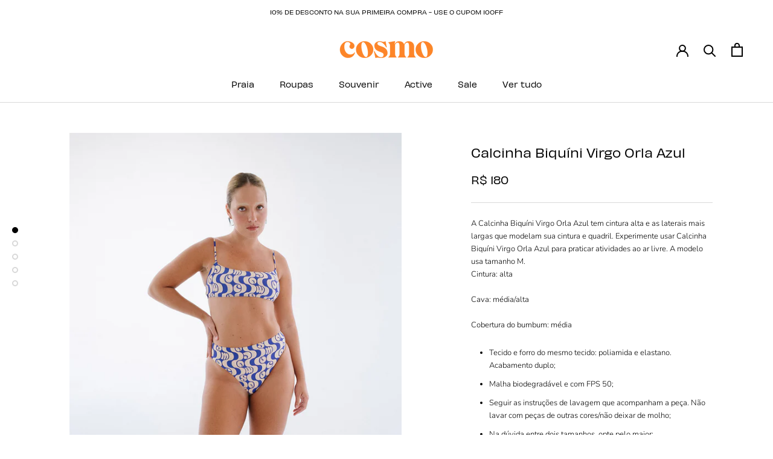

--- FILE ---
content_type: text/html; charset=utf-8
request_url: https://www.cosmo-rio.com/products/calcinha-biquini-virgo-orla-azul
body_size: 31950
content:

<!doctype html>

<html class="no-js" lang="pt-BR">
  <head>
    
<meta name="facebook-domain-verification" content="gu2h7xck4nld18p2cvay87id070rsr" />
<!-- Start of Booster Apps Seo-0.1-->
<title>Calcinha Biquíni Virgo Orla Azul | COSMO</title><meta name="description" content="A Calcinha Biquíni Virgo Orla Azul tem cintura alta e as laterais mais largas que modelam sua cintura e quadril. Experimente usar Calcinha Biquíni Virgo Orla Azul para praticar atividades ao ar livre. A modelo usa tamanho M.Cintura: altaCav..." /><script type="application/ld+json">
  {
    "@context": "https://schema.org",
    "@type": "Organization",
    "name": "COSMO",
    "url": "https://www.cosmo-rio.com",
    "description": "Conforto é autoconfiança. Swimwear de alta qualidade, em tecidos biodegradáveis, para você viver sua liberdade intensamente. #beyourownlover","image": "https://cdn.shopify.com/s/files/1/2700/6042/files/cosmo_og_180x@2x.png",
      "logo": "https://cdn.shopify.com/s/files/1/2700/6042/files/cosmo_og_180x@2x.png","sameAs": ["https://facebook.com/cosmoswimwear", "https://instagram.com/cosmo.swim"]
  }
</script>

<script type="application/ld+json">
  {
    "@context": "https://schema.org",
    "@type": "WebSite",
    "name": "COSMO",
    "url": "https://www.cosmo-rio.com",
    "potentialAction": {
      "@type": "SearchAction",
      "query-input": "required name=query",
      "target": "https://www.cosmo-rio.com/search?q={query}"
    }
  }
</script><script type="application/ld+json">
  {
    "@context": "https://schema.org",
    "@type": "Product",
    "name": "Calcinha Biquíni Virgo Orla Azul",
    "brand": {"@type": "Brand","name": "COSMO RIO"},
    "sku": "CALVIROAZPP",
    "mpn": "7908413834508",
    "description": "\n\n\nA Calcinha Biquíni Virgo Orla Azul tem cintura alta e as laterais mais largas que modelam sua cintura e quadril. Experimente usar Calcinha Biquíni Virgo Orla Azul para praticar atividades ao ar livre. A modelo usa tamanho M.\n\n\nCintura: alta\nCava: média\/alta \nCobertura do bumbum: média\n\nTecido e forro do mesmo tecido: poliamida e elastano. Acabamento duplo;\nMalha biodegradável e com FPS 50;\nSeguir as instruções de lavagem que acompanham a peça. Não lavar com peças de outras cores\/não deixar de molho;\nNa dúvida entre dois tamanhos, opte pelo maior;\n\nFabricada de forma responsável no Rio de Janeiro.\n\n\n\n\n\n\n",
    "url": "https://www.cosmo-rio.com/products/calcinha-biquini-virgo-orla-azul","image": "https://www.cosmo-rio.com/cdn/shop/products/top-mira-calcinha-virgo-orla-azul-25578_1001x.jpg?v=1663707076","itemCondition": "https://schema.org/NewCondition",
    "offers": [{
          "@type": "Offer","price": "180.00","priceCurrency": "BRL",
          "itemCondition": "https://schema.org/NewCondition",
          "url": "https://www.cosmo-rio.com/products/calcinha-biquini-virgo-orla-azul?variant=43147481841907",
          "sku": "CALVIROAZPP",
          "mpn": "7908413834508",
          "availability" : "https://schema.org/InStock",
          "priceValidUntil": "2026-02-20","gtin13": "7908413834508"},{
          "@type": "Offer","price": "180.00","priceCurrency": "BRL",
          "itemCondition": "https://schema.org/NewCondition",
          "url": "https://www.cosmo-rio.com/products/calcinha-biquini-virgo-orla-azul?variant=43147481874675",
          "sku": "CALVIROAZP0",
          "mpn": "7908413834515",
          "availability" : "https://schema.org/OutOfStock",
          "priceValidUntil": "2026-02-20","gtin13": "7908413834515"},{
          "@type": "Offer","price": "180.00","priceCurrency": "BRL",
          "itemCondition": "https://schema.org/NewCondition",
          "url": "https://www.cosmo-rio.com/products/calcinha-biquini-virgo-orla-azul?variant=43147481907443",
          "sku": "CALVIROAZM0",
          "mpn": "7908413834522",
          "availability" : "https://schema.org/OutOfStock",
          "priceValidUntil": "2026-02-20","gtin13": "7908413834522"},{
          "@type": "Offer","price": "180.00","priceCurrency": "BRL",
          "itemCondition": "https://schema.org/NewCondition",
          "url": "https://www.cosmo-rio.com/products/calcinha-biquini-virgo-orla-azul?variant=43147481940211",
          "sku": "CALVIROAZG0",
          "mpn": "7908413834539",
          "availability" : "https://schema.org/OutOfStock",
          "priceValidUntil": "2026-02-20","gtin13": "7908413834539"},{
          "@type": "Offer","price": "180.00","priceCurrency": "BRL",
          "itemCondition": "https://schema.org/NewCondition",
          "url": "https://www.cosmo-rio.com/products/calcinha-biquini-virgo-orla-azul?variant=43147481972979",
          "sku": "CALVIROAZG2",
          "mpn": "7908413834546",
          "availability" : "https://schema.org/OutOfStock",
          "priceValidUntil": "2026-02-20","gtin13": "7908413834546"},{
          "@type": "Offer","price": "180.00","priceCurrency": "BRL",
          "itemCondition": "https://schema.org/NewCondition",
          "url": "https://www.cosmo-rio.com/products/calcinha-biquini-virgo-orla-azul?variant=43147482005747",
          "sku": "CALVIROAZG3",
          "mpn": "7908413834553",
          "availability" : "https://schema.org/OutOfStock",
          "priceValidUntil": "2026-02-20","gtin13": "7908413834553"}]}
</script>
<!-- end of Booster Apps SEO -->


    <meta charset="utf-8"> 
    <meta http-equiv="X-UA-Compatible" content="IE=edge,chrome=1">
    <meta name="viewport" content="width=device-width, initial-scale=1.0, height=device-height, minimum-scale=1.0, user-scalable=0">
    <meta name="theme-color" content="">
<!-- Google Tag Manager -->
<script>(function(w,d,s,l,i){w[l]=w[l]||[];w[l].push({'gtm.start':
new Date().getTime(),event:'gtm.js'});var f=d.getElementsByTagName(s)[0],
j=d.createElement(s),dl=l!='dataLayer'?'&l='+l:'';j.async=true;j.src=
'https://www.googletagmanager.com/gtm.js?id='+i+dl;f.parentNode.insertBefore(j,f);
})(window,document,'script','dataLayer','GTM-5C4HQJL');</script>
<!-- End Google Tag Manager -->
    <!-- Global site tag (gtag.js) - Google Analytics -->
<script async src="https://www.googletagmanager.com/gtag/js?id=G-WYBJW8R9Y9"></script>
<script>
  window.dataLayer = window.dataLayer || [];
  function gtag(){dataLayer.push(arguments);}
  gtag('js', new Date());

  gtag('config', 'G-WYBJW8R9Y9');
</script>
    
    
<link rel="canonical" href="https://www.cosmo-rio.com/products/calcinha-biquini-virgo-orla-azul"><link rel="shortcut icon" href="//www.cosmo-rio.com/cdn/shop/files/cosmo_favicon_27d35574-8c75-47a3-b05d-87ce8e010ecc_32x32.png?v=1619562199" type="image/png"><meta property="og:type" content="product">
  <meta property="og:title" content="Calcinha Biquíni Virgo Orla Azul"><meta property="og:image" content="http://www.cosmo-rio.com/cdn/shop/products/top-mira-calcinha-virgo-orla-azul-25578_grande.jpg?v=1663707076">
    <meta property="og:image:secure_url" content="https://www.cosmo-rio.com/cdn/shop/products/top-mira-calcinha-virgo-orla-azul-25578_grande.jpg?v=1663707076"><meta property="og:image" content="http://www.cosmo-rio.com/cdn/shop/products/top-mira-calcinha-virgo-orla-azul-25591_grande.jpg?v=1663707114">
    <meta property="og:image:secure_url" content="https://www.cosmo-rio.com/cdn/shop/products/top-mira-calcinha-virgo-orla-azul-25591_grande.jpg?v=1663707114"><meta property="og:image" content="http://www.cosmo-rio.com/cdn/shop/products/top-mira-calcinha-virgo-orla-azul-25585_grande.jpg?v=1663707114">
    <meta property="og:image:secure_url" content="https://www.cosmo-rio.com/cdn/shop/products/top-mira-calcinha-virgo-orla-azul-25585_grande.jpg?v=1663707114"><meta property="product:price:amount" content="180,00">
  <meta property="product:price:currency" content="BRL"><meta property="og:description" content="A Calcinha Biquíni Virgo Orla Azul tem cintura alta e as laterais mais largas que modelam sua cintura e quadril. Experimente usar Calcinha Biquíni Virgo Orla Azul para praticar atividades ao ar livre. A modelo usa tamanho M. Cintura: alta Cava: média/alta  Cobertura do bumbum: média Tecido e forro do mesmo tecido: poli"><meta property="og:url" content="https://www.cosmo-rio.com/products/calcinha-biquini-virgo-orla-azul">
<meta property="og:site_name" content="COSMO"><meta name="twitter:card" content="summary"><meta name="twitter:title" content="Calcinha Biquíni Virgo Orla Azul">
  <meta name="twitter:description" content="


A Calcinha Biquíni Virgo Orla Azul tem cintura alta e as laterais mais largas que modelam sua cintura e quadril. Experimente usar Calcinha Biquíni Virgo Orla Azul para praticar atividades ao ar livre. A modelo usa tamanho M.


Cintura: alta
Cava: média/alta 
Cobertura do bumbum: média

Tecido e forro do mesmo tecido: poliamida e elastano. Acabamento duplo;
Malha biodegradável e com FPS 50;
Seguir as instruções de lavagem que acompanham a peça. Não lavar com peças de outras cores/não deixar de molho;
Na dúvida entre dois tamanhos, opte pelo maior;

Fabricada de forma responsável no Rio de Janeiro.






">
  <meta name="twitter:image" content="https://www.cosmo-rio.com/cdn/shop/products/top-mira-calcinha-virgo-orla-azul-25578_600x600_crop_center.jpg?v=1663707076">

    <script>window.performance && window.performance.mark && window.performance.mark('shopify.content_for_header.start');</script><meta name="google-site-verification" content="ob66preWpk_It0vaNFnJ7RhFmhUD8GCDzHDvEYITScw">
<meta name="google-site-verification" content="6JIzcIPeKdsNV44PyMQm5TJalJCb3T97Tyu9EybUv90">
<meta name="google-site-verification" content="-uXg8XXy29MXPanfRrKTEs5Q1c1m6Yicqm9ymJ6Liss">
<meta id="shopify-digital-wallet" name="shopify-digital-wallet" content="/27006042/digital_wallets/dialog">
<link rel="alternate" type="application/json+oembed" href="https://www.cosmo-rio.com/products/calcinha-biquini-virgo-orla-azul.oembed">
<script async="async" src="/checkouts/internal/preloads.js?locale=pt-BR"></script>
<script id="shopify-features" type="application/json">{"accessToken":"cc85bf6e6040971279d82f1ad2801e3f","betas":["rich-media-storefront-analytics"],"domain":"www.cosmo-rio.com","predictiveSearch":true,"shopId":27006042,"locale":"pt-br"}</script>
<script>var Shopify = Shopify || {};
Shopify.shop = "cosmoswim.myshopify.com";
Shopify.locale = "pt-BR";
Shopify.currency = {"active":"BRL","rate":"1.0"};
Shopify.country = "BR";
Shopify.theme = {"name":"Prestige Obviously filters","id":125471424699,"schema_name":"Prestige","schema_version":"4.0.4","theme_store_id":null,"role":"main"};
Shopify.theme.handle = "null";
Shopify.theme.style = {"id":null,"handle":null};
Shopify.cdnHost = "www.cosmo-rio.com/cdn";
Shopify.routes = Shopify.routes || {};
Shopify.routes.root = "/";</script>
<script type="module">!function(o){(o.Shopify=o.Shopify||{}).modules=!0}(window);</script>
<script>!function(o){function n(){var o=[];function n(){o.push(Array.prototype.slice.apply(arguments))}return n.q=o,n}var t=o.Shopify=o.Shopify||{};t.loadFeatures=n(),t.autoloadFeatures=n()}(window);</script>
<script id="shop-js-analytics" type="application/json">{"pageType":"product"}</script>
<script defer="defer" async type="module" src="//www.cosmo-rio.com/cdn/shopifycloud/shop-js/modules/v2/client.init-shop-cart-sync_IQfSDXYS.pt-BR.esm.js"></script>
<script defer="defer" async type="module" src="//www.cosmo-rio.com/cdn/shopifycloud/shop-js/modules/v2/chunk.common_DGHD5A8P.esm.js"></script>
<script type="module">
  await import("//www.cosmo-rio.com/cdn/shopifycloud/shop-js/modules/v2/client.init-shop-cart-sync_IQfSDXYS.pt-BR.esm.js");
await import("//www.cosmo-rio.com/cdn/shopifycloud/shop-js/modules/v2/chunk.common_DGHD5A8P.esm.js");

  window.Shopify.SignInWithShop?.initShopCartSync?.({"fedCMEnabled":true,"windoidEnabled":true});

</script>
<script>(function() {
  var isLoaded = false;
  function asyncLoad() {
    if (isLoaded) return;
    isLoaded = true;
    var urls = ["https:\/\/widget.ecocart.tools\/ecocart.js?shop_name=cosmoswim.myshopify.com\u0026shop=cosmoswim.myshopify.com","https:\/\/chimpstatic.com\/mcjs-connected\/js\/users\/456c967f38387405025f0de4e\/2a01e91ae4d96d69131ac3305.js?shop=cosmoswim.myshopify.com"];
    for (var i = 0; i < urls.length; i++) {
      var s = document.createElement('script');
      s.type = 'text/javascript';
      s.async = true;
      s.src = urls[i];
      var x = document.getElementsByTagName('script')[0];
      x.parentNode.insertBefore(s, x);
    }
  };
  if(window.attachEvent) {
    window.attachEvent('onload', asyncLoad);
  } else {
    window.addEventListener('load', asyncLoad, false);
  }
})();</script>
<script id="__st">var __st={"a":27006042,"offset":-10800,"reqid":"3cd3fdbb-fed9-4d96-ad5e-568fdcfe13f1-1769002593","pageurl":"www.cosmo-rio.com\/products\/calcinha-biquini-virgo-orla-azul","u":"c14ff39c1069","p":"product","rtyp":"product","rid":7795045236979};</script>
<script>window.ShopifyPaypalV4VisibilityTracking = true;</script>
<script id="captcha-bootstrap">!function(){'use strict';const t='contact',e='account',n='new_comment',o=[[t,t],['blogs',n],['comments',n],[t,'customer']],c=[[e,'customer_login'],[e,'guest_login'],[e,'recover_customer_password'],[e,'create_customer']],r=t=>t.map((([t,e])=>`form[action*='/${t}']:not([data-nocaptcha='true']) input[name='form_type'][value='${e}']`)).join(','),a=t=>()=>t?[...document.querySelectorAll(t)].map((t=>t.form)):[];function s(){const t=[...o],e=r(t);return a(e)}const i='password',u='form_key',d=['recaptcha-v3-token','g-recaptcha-response','h-captcha-response',i],f=()=>{try{return window.sessionStorage}catch{return}},m='__shopify_v',_=t=>t.elements[u];function p(t,e,n=!1){try{const o=window.sessionStorage,c=JSON.parse(o.getItem(e)),{data:r}=function(t){const{data:e,action:n}=t;return t[m]||n?{data:e,action:n}:{data:t,action:n}}(c);for(const[e,n]of Object.entries(r))t.elements[e]&&(t.elements[e].value=n);n&&o.removeItem(e)}catch(o){console.error('form repopulation failed',{error:o})}}const l='form_type',E='cptcha';function T(t){t.dataset[E]=!0}const w=window,h=w.document,L='Shopify',v='ce_forms',y='captcha';let A=!1;((t,e)=>{const n=(g='f06e6c50-85a8-45c8-87d0-21a2b65856fe',I='https://cdn.shopify.com/shopifycloud/storefront-forms-hcaptcha/ce_storefront_forms_captcha_hcaptcha.v1.5.2.iife.js',D={infoText:'Protegido por hCaptcha',privacyText:'Privacidade',termsText:'Termos'},(t,e,n)=>{const o=w[L][v],c=o.bindForm;if(c)return c(t,g,e,D).then(n);var r;o.q.push([[t,g,e,D],n]),r=I,A||(h.body.append(Object.assign(h.createElement('script'),{id:'captcha-provider',async:!0,src:r})),A=!0)});var g,I,D;w[L]=w[L]||{},w[L][v]=w[L][v]||{},w[L][v].q=[],w[L][y]=w[L][y]||{},w[L][y].protect=function(t,e){n(t,void 0,e),T(t)},Object.freeze(w[L][y]),function(t,e,n,w,h,L){const[v,y,A,g]=function(t,e,n){const i=e?o:[],u=t?c:[],d=[...i,...u],f=r(d),m=r(i),_=r(d.filter((([t,e])=>n.includes(e))));return[a(f),a(m),a(_),s()]}(w,h,L),I=t=>{const e=t.target;return e instanceof HTMLFormElement?e:e&&e.form},D=t=>v().includes(t);t.addEventListener('submit',(t=>{const e=I(t);if(!e)return;const n=D(e)&&!e.dataset.hcaptchaBound&&!e.dataset.recaptchaBound,o=_(e),c=g().includes(e)&&(!o||!o.value);(n||c)&&t.preventDefault(),c&&!n&&(function(t){try{if(!f())return;!function(t){const e=f();if(!e)return;const n=_(t);if(!n)return;const o=n.value;o&&e.removeItem(o)}(t);const e=Array.from(Array(32),(()=>Math.random().toString(36)[2])).join('');!function(t,e){_(t)||t.append(Object.assign(document.createElement('input'),{type:'hidden',name:u})),t.elements[u].value=e}(t,e),function(t,e){const n=f();if(!n)return;const o=[...t.querySelectorAll(`input[type='${i}']`)].map((({name:t})=>t)),c=[...d,...o],r={};for(const[a,s]of new FormData(t).entries())c.includes(a)||(r[a]=s);n.setItem(e,JSON.stringify({[m]:1,action:t.action,data:r}))}(t,e)}catch(e){console.error('failed to persist form',e)}}(e),e.submit())}));const S=(t,e)=>{t&&!t.dataset[E]&&(n(t,e.some((e=>e===t))),T(t))};for(const o of['focusin','change'])t.addEventListener(o,(t=>{const e=I(t);D(e)&&S(e,y())}));const B=e.get('form_key'),M=e.get(l),P=B&&M;t.addEventListener('DOMContentLoaded',(()=>{const t=y();if(P)for(const e of t)e.elements[l].value===M&&p(e,B);[...new Set([...A(),...v().filter((t=>'true'===t.dataset.shopifyCaptcha))])].forEach((e=>S(e,t)))}))}(h,new URLSearchParams(w.location.search),n,t,e,['guest_login'])})(!0,!0)}();</script>
<script integrity="sha256-4kQ18oKyAcykRKYeNunJcIwy7WH5gtpwJnB7kiuLZ1E=" data-source-attribution="shopify.loadfeatures" defer="defer" src="//www.cosmo-rio.com/cdn/shopifycloud/storefront/assets/storefront/load_feature-a0a9edcb.js" crossorigin="anonymous"></script>
<script data-source-attribution="shopify.dynamic_checkout.dynamic.init">var Shopify=Shopify||{};Shopify.PaymentButton=Shopify.PaymentButton||{isStorefrontPortableWallets:!0,init:function(){window.Shopify.PaymentButton.init=function(){};var t=document.createElement("script");t.src="https://www.cosmo-rio.com/cdn/shopifycloud/portable-wallets/latest/portable-wallets.pt-br.js",t.type="module",document.head.appendChild(t)}};
</script>
<script data-source-attribution="shopify.dynamic_checkout.buyer_consent">
  function portableWalletsHideBuyerConsent(e){var t=document.getElementById("shopify-buyer-consent"),n=document.getElementById("shopify-subscription-policy-button");t&&n&&(t.classList.add("hidden"),t.setAttribute("aria-hidden","true"),n.removeEventListener("click",e))}function portableWalletsShowBuyerConsent(e){var t=document.getElementById("shopify-buyer-consent"),n=document.getElementById("shopify-subscription-policy-button");t&&n&&(t.classList.remove("hidden"),t.removeAttribute("aria-hidden"),n.addEventListener("click",e))}window.Shopify?.PaymentButton&&(window.Shopify.PaymentButton.hideBuyerConsent=portableWalletsHideBuyerConsent,window.Shopify.PaymentButton.showBuyerConsent=portableWalletsShowBuyerConsent);
</script>
<script data-source-attribution="shopify.dynamic_checkout.cart.bootstrap">document.addEventListener("DOMContentLoaded",(function(){function t(){return document.querySelector("shopify-accelerated-checkout-cart, shopify-accelerated-checkout")}if(t())Shopify.PaymentButton.init();else{new MutationObserver((function(e,n){t()&&(Shopify.PaymentButton.init(),n.disconnect())})).observe(document.body,{childList:!0,subtree:!0})}}));
</script>

<script>window.performance && window.performance.mark && window.performance.mark('shopify.content_for_header.end');</script>

    <link rel="stylesheet" href="//www.cosmo-rio.com/cdn/shop/t/12/assets/theme.scss.css?v=126907809307252584921766865903">
	<!--<link href="https://fonts.googleapis.com/css?family=Michroma&display=swap" rel="stylesheet">-->
    <script>
      // This allows to expose several variables to the global scope, to be used in scripts
      window.theme = {
        template: "product",
        shopCurrency: "BRL",
        moneyFormat: "R$ {{amount_with_comma_separator}}",
        moneyWithCurrencyFormat: "R$ {{amount_with_comma_separator}} BRL",
        currencyConversionEnabled: false,
        currencyConversionMoneyFormat: "money_format",
        currencyConversionRoundAmounts: true,
        productImageSize: "natural",
        searchMode: "product",
        showPageTransition: true,
        showElementStaggering: false,
        showImageZooming: false
      };

      window.languages = {
        cartAddNote: "Adicionar observação no pedido",
        cartEditNote: "Editar observação no pedido",
        productImageLoadingError: "Erro ao carregar a imagem",
        productFormAddToCart: "Adicionar à sacola",
        productFormUnavailable: "Indisponível",
        productFormSoldOut: "Esgotado",
        shippingEstimatorOneResult: "1 opção disponível",
        shippingEstimatorMoreResults: "{{count}} opções disponíveis\n",
        shippingEstimatorNoResults: "Sem opções de frete"
      };

      window.lazySizesConfig = {
        loadHidden: false,
        hFac: 0.5,
        expFactor: 2,
        ricTimeout: 150,
        lazyClass: 'Image--lazyLoad',
        loadingClass: 'Image--lazyLoading',
        loadedClass: 'Image--lazyLoaded'
      };

      document.documentElement.className = document.documentElement.className.replace('no-js', 'js');
      document.documentElement.style.setProperty('--window-height', window.innerHeight + 'px');

      // We do a quick detection of some features (we could use Modernizr but for so little...)
      (function() {
        document.documentElement.className += ((window.CSS && window.CSS.supports('(position: sticky) or (position: -webkit-sticky)')) ? ' supports-sticky' : ' no-supports-sticky');
        document.documentElement.className += (window.matchMedia('(-moz-touch-enabled: 1), (hover: none)')).matches ? ' no-supports-hover' : ' supports-hover';
      }());

      // This code is done to force reload the page when the back button is hit (which allows to fix stale data on cart, for instance)
      if (performance.navigation.type === 2) {
        location.reload(true);
      }
    </script>

    <script src="//www.cosmo-rio.com/cdn/shop/t/12/assets/lazysizes.min.js?v=174358363404432586981627425639" async></script>

    
<script src="https://polyfill-fastly.net/v3/polyfill.min.js?unknown=polyfill&features=fetch,Element.prototype.closest,Element.prototype.remove,Element.prototype.classList,Array.prototype.includes,Array.prototype.fill,Object.assign,CustomEvent,IntersectionObserver,IntersectionObserverEntry" defer></script>
    <script src="//www.cosmo-rio.com/cdn/shop/t/12/assets/libs.min.js?v=88466822118989791001627425639" defer></script>
    <script src="//www.cosmo-rio.com/cdn/shop/t/12/assets/theme.min.js?v=144050373753560819851627425643" defer></script>
    <script src="//www.cosmo-rio.com/cdn/shop/t/12/assets/custom.js?v=8814717088703906631627425638" defer></script>

    
  <script type="application/ld+json">
  {
    "@context": "http://schema.org",
    "@type": "Product",
    "offers": {
      "@type": "Offer",
      "availability":"https://schema.org/InStock",
      "price": "180,00",
      "priceCurrency": "BRL",
      "url": "https://www.cosmo-rio.com/products/calcinha-biquini-virgo-orla-azul"
    },
    "brand": "COSMO RIO",
    "name": "Calcinha Biquíni Virgo Orla Azul",
    "description": "\n\n\nA Calcinha Biquíni Virgo Orla Azul tem cintura alta e as laterais mais largas que modelam sua cintura e quadril. Experimente usar Calcinha Biquíni Virgo Orla Azul para praticar atividades ao ar livre. A modelo usa tamanho M.\n\n\nCintura: alta\nCava: média\/alta \nCobertura do bumbum: média\n\nTecido e forro do mesmo tecido: poliamida e elastano. Acabamento duplo;\nMalha biodegradável e com FPS 50;\nSeguir as instruções de lavagem que acompanham a peça. Não lavar com peças de outras cores\/não deixar de molho;\nNa dúvida entre dois tamanhos, opte pelo maior;\n\nFabricada de forma responsável no Rio de Janeiro.\n\n\n\n\n\n\n",
    "category": "Calcinha Biquini",
    "url": "https://www.cosmo-rio.com/products/calcinha-biquini-virgo-orla-azul",
    "image": {
      "@type": "ImageObject",
      "url": "https://www.cosmo-rio.com/cdn/shop/products/top-mira-calcinha-virgo-orla-azul-25578_1024x1024.jpg?v=1663707076",
      "image": "https://www.cosmo-rio.com/cdn/shop/products/top-mira-calcinha-virgo-orla-azul-25578_1024x1024.jpg?v=1663707076",
      "name": "Calcinha Biquíni Virgo Orla Azul - COSMO",
      "width": 1024,
      "height": 1024
    }
  }
  </script>

  <link rel="stylesheet" href="//www.cosmo-rio.com/cdn/shop/t/12/assets/sca-pp.css?v=26248894406678077071627425642">
 <script>
  
  SCAPPShop = {};
    
  </script>
<script src="//www.cosmo-rio.com/cdn/shop/t/12/assets/sca-pp-initial.js?v=113410206899926499141627425641" type="text/javascript"></script>
   

<!--begin-boost-pfs-filter-css-->
  <link rel="preload stylesheet" href="//www.cosmo-rio.com/cdn/shop/t/12/assets/boost-pfs-instant-search.scss.css?v=129265677309566071681627425656" as="style"><link href="//www.cosmo-rio.com/cdn/shop/t/12/assets/boost-pfs-custom.scss.css?v=136574638029467045331627425656" rel="stylesheet" type="text/css" media="all" />
<style data-id="boost-pfs-style" type="text/css">
      .boost-pfs-filter-option-title-text {}

     .boost-pfs-filter-tree-v .boost-pfs-filter-option-title-text:before {}
      .boost-pfs-filter-tree-v .boost-pfs-filter-option.boost-pfs-filter-option-collapsed .boost-pfs-filter-option-title-text:before {}
      .boost-pfs-filter-tree-h .boost-pfs-filter-option-title-heading:before {
        border-right-color: ;
        border-bottom-color: ;
      }

      .boost-pfs-filter-option-content .boost-pfs-filter-option-item-list .boost-pfs-filter-option-item button,
      .boost-pfs-filter-tree-v .boost-pfs-filter-refine-by .boost-pfs-filter-refine-by-items .refine-by-item,
      .boost-pfs-filter-refine-by-wrapper-v .boost-pfs-filter-refine-by .boost-pfs-filter-refine-by-items .refine-by-item,
      .boost-pfs-filter-refine-by .boost-pfs-filter-option-title,
      .boost-pfs-filter-refine-by .boost-pfs-filter-refine-by-items .refine-by-item>a,
      .boost-pfs-filter-refine-by>span,
      .boost-pfs-filter-clear,
      .boost-pfs-filter-clear-all{}
      .boost-pfs-filter-refine-by .boost-pfs-filter-refine-by-items .refine-by-item .boost-pfs-filter-clear:before,
      .boost-pfs-filter-refine-by .boost-pfs-filter-refine-by-items .refine-by-item .boost-pfs-filter-clear:after {
        background: ;
      }

      .boost-pfs-filter-tree-mobile-button button,
      .boost-pfs-filter-top-sorting-mobile button {}
      .boost-pfs-filter-top-sorting-mobile button>span:after {}
    </style>
<!--end-boost-pfs-filter-css-->


<script> window.sd__PreorderUniqueData ={"preorderSetting":{"pre_badges":"Yes","force_preorder":"","badge_text":"COMING SOON","badge_bk":"FD8529","badge_color":"FFFFFF","badgeShape":"Rectangle","badgePosition":"top_left","badge_text_size":"11","animateclass":"hvr-no","global_preorderlimit":"","button_text":"PRE-ORDER","button_message":"COMING SOON","nopreordermessage":"ESGOTADO","mode":"hover","position":"","button_color":"#000000","button_text_color":"#FFFFFF","button_text_size":"14px","button_font_weight":"normal","button_width":"100%","button_top_margin":"5px","button_radius":"0px","tooltip_bkcolor":"#000000","tooltip_opt":"No","tooltip_textcolor":"#FFFFFF","custom_note":"PR\u00c3\u2030-VENDA. ENVIOS A PARTIR DE 29\/09\/2022.","custom_note_label":"Item de pr\u00c3\u00a9-venda","qty_limit":"","qty_check":"No","error_customer_msg":"Sorry..!! This much quantity is not available. You can avail maximum <PROQTY>","enable_country":"","location_enable":"No","error_message_geo":"Sorry !!! No Pre-Order available at this location.","mandatory_for_customers":"No","customer_delivery_date_feature":"No","customer_delivery_time_feature":"No","customer_delivery_label":"Schedule Delivery"},"developerSetting":{"formselector":"form[action=\"\/cart\/add\"]:first","buttonselector":"button.ProductForm__AddToCart","variantselector1":"input[name=\"option-0\"]","variantselector2":"input[name=\"quantity\"]","variantselector3":"","tags_badges":"","badges_allpages":"","badges_allpages_hide_attr":"","checkoutattr":"button[name=\"checkout\"]","subtotalclass":"","partialtext":"Partial Deposit:","remainingtext":"Total Remaining Balance:","drawerbuttonattr":"#drawer input[name=\"checkout\"], .yv_side_drawer_wrapper.mini_cart a[href=\"\/checkout\"], #drawer button[name=\"checkout\"], .Drawer button[name=\"checkout\"]","drawersubtotal":"","drawerevents":".sd_preorder","remainingenable":"No"},"generalSetting":{"counter_theme":"sd_counter1","comingsoontext":"Coming Soon","notify_autosent":"","coupon_option":"No","account_coupon":"No","auto_coupon":"No","shipping1":"No","shipping2":"No","tax_1":"No","tax_2":"No","com_badges":"Yes","com_badge_text":"COMING SOON","com_badge_bk":"FD8529","com_badge_color":"FFFFFF","com_badge_text_size":"13","comBadgeShape":"Ribbon","comBadgePosition":"top_left","enable_favicon":"No","favbgcolor":"FF1919","favtxtcolor":"FFFFFF","preorder_mode":"mode1","global_preorderlimit":"","mixed_cart":"No","mixed_cart_mode":"inline","mixed_cart_heading":"Warning: you have pre-order and in-stock products in the same cart","mixed_cart_content":"Shipment of your in-stock items may be delayed until your pre-order item is ready for shipping.","counter_days":"Days","counter_hours":"Hours","counter_minutes":"Minutes","counter_seconds":"Seconds"},"notifySetting":{"enablenotify":"Yes","notify_type":"slide","notifylinktext":"Me avise quando estiver dispon\u00edvel","sd_notifybuttontext":"Receber","notifylinktextcolor":"FD8529","notifylink_bkcolor":"FFFFFF","notify_textalign":"center","notify_link_txtsize":"14","notify_link_deco":"underline","notify_link_weight":"bold","en_inject":"No","selectinject":"Inject after","injectevent":"CLASS","injectvalue":"sd-advanced-preorder"},"partialSettings":{"payment_type_text":"Payment Type","full_partial":"Yes","fullpay_text":"Preorder","partialpay_text":"Partial Payment","cart_total":"No","total_text":"Partial Cart","checkout_text":"Partial Checkout","note_checkout1":"Initial Partial Payment (Check \"My Account\" page in store for balance payment)","note_checkout2":"Final Partial Payment","full_note_checkout":"Pay initial payment -","partial_cart":"No","partial_msg_txt":"","account_login":"disabled","fullpay_message_text":"Pay full payment - ","partialpay_message_text":"Pay initial payment - ","fullpaybtntext":"Pay Full","partialpaybtntext":"Pay Partial","par_badges":"No","par_badge_text":"Partial-Order","par_badge_bk":"FF1919","par_badge_color":"ffff","par_badge_text_size":"11px","enabletimer":"No","timermsg":"Hurry Up..!! Your cart will be lost in ","timertextcolor":"000","timerbkg":"ddd","timeralign":"left","timertextweight":"normal","timer":"20","timer_border":"none","timerborderpx":"1","timerbordercolor":"000","custom_priceonoff":"No","custom_paytext":"Custom Price"},"AccountPageSetting":{"float_button":"No"},"app":{"appenable":"Yes","memberplan":"normal","status_activation":"active","p_status_activation":"","advanced_premium":"","today_date_time":"2026-01-21","today_time":"10:36"}}</script> <script src="https://cdn.shopify.com/extensions/19689677-6488-4a31-adf3-fcf4359c5fd9/forms-2295/assets/shopify-forms-loader.js" type="text/javascript" defer="defer"></script>
<link href="https://monorail-edge.shopifysvc.com" rel="dns-prefetch">
<script>(function(){if ("sendBeacon" in navigator && "performance" in window) {try {var session_token_from_headers = performance.getEntriesByType('navigation')[0].serverTiming.find(x => x.name == '_s').description;} catch {var session_token_from_headers = undefined;}var session_cookie_matches = document.cookie.match(/_shopify_s=([^;]*)/);var session_token_from_cookie = session_cookie_matches && session_cookie_matches.length === 2 ? session_cookie_matches[1] : "";var session_token = session_token_from_headers || session_token_from_cookie || "";function handle_abandonment_event(e) {var entries = performance.getEntries().filter(function(entry) {return /monorail-edge.shopifysvc.com/.test(entry.name);});if (!window.abandonment_tracked && entries.length === 0) {window.abandonment_tracked = true;var currentMs = Date.now();var navigation_start = performance.timing.navigationStart;var payload = {shop_id: 27006042,url: window.location.href,navigation_start,duration: currentMs - navigation_start,session_token,page_type: "product"};window.navigator.sendBeacon("https://monorail-edge.shopifysvc.com/v1/produce", JSON.stringify({schema_id: "online_store_buyer_site_abandonment/1.1",payload: payload,metadata: {event_created_at_ms: currentMs,event_sent_at_ms: currentMs}}));}}window.addEventListener('pagehide', handle_abandonment_event);}}());</script>
<script id="web-pixels-manager-setup">(function e(e,d,r,n,o){if(void 0===o&&(o={}),!Boolean(null===(a=null===(i=window.Shopify)||void 0===i?void 0:i.analytics)||void 0===a?void 0:a.replayQueue)){var i,a;window.Shopify=window.Shopify||{};var t=window.Shopify;t.analytics=t.analytics||{};var s=t.analytics;s.replayQueue=[],s.publish=function(e,d,r){return s.replayQueue.push([e,d,r]),!0};try{self.performance.mark("wpm:start")}catch(e){}var l=function(){var e={modern:/Edge?\/(1{2}[4-9]|1[2-9]\d|[2-9]\d{2}|\d{4,})\.\d+(\.\d+|)|Firefox\/(1{2}[4-9]|1[2-9]\d|[2-9]\d{2}|\d{4,})\.\d+(\.\d+|)|Chrom(ium|e)\/(9{2}|\d{3,})\.\d+(\.\d+|)|(Maci|X1{2}).+ Version\/(15\.\d+|(1[6-9]|[2-9]\d|\d{3,})\.\d+)([,.]\d+|)( \(\w+\)|)( Mobile\/\w+|) Safari\/|Chrome.+OPR\/(9{2}|\d{3,})\.\d+\.\d+|(CPU[ +]OS|iPhone[ +]OS|CPU[ +]iPhone|CPU IPhone OS|CPU iPad OS)[ +]+(15[._]\d+|(1[6-9]|[2-9]\d|\d{3,})[._]\d+)([._]\d+|)|Android:?[ /-](13[3-9]|1[4-9]\d|[2-9]\d{2}|\d{4,})(\.\d+|)(\.\d+|)|Android.+Firefox\/(13[5-9]|1[4-9]\d|[2-9]\d{2}|\d{4,})\.\d+(\.\d+|)|Android.+Chrom(ium|e)\/(13[3-9]|1[4-9]\d|[2-9]\d{2}|\d{4,})\.\d+(\.\d+|)|SamsungBrowser\/([2-9]\d|\d{3,})\.\d+/,legacy:/Edge?\/(1[6-9]|[2-9]\d|\d{3,})\.\d+(\.\d+|)|Firefox\/(5[4-9]|[6-9]\d|\d{3,})\.\d+(\.\d+|)|Chrom(ium|e)\/(5[1-9]|[6-9]\d|\d{3,})\.\d+(\.\d+|)([\d.]+$|.*Safari\/(?![\d.]+ Edge\/[\d.]+$))|(Maci|X1{2}).+ Version\/(10\.\d+|(1[1-9]|[2-9]\d|\d{3,})\.\d+)([,.]\d+|)( \(\w+\)|)( Mobile\/\w+|) Safari\/|Chrome.+OPR\/(3[89]|[4-9]\d|\d{3,})\.\d+\.\d+|(CPU[ +]OS|iPhone[ +]OS|CPU[ +]iPhone|CPU IPhone OS|CPU iPad OS)[ +]+(10[._]\d+|(1[1-9]|[2-9]\d|\d{3,})[._]\d+)([._]\d+|)|Android:?[ /-](13[3-9]|1[4-9]\d|[2-9]\d{2}|\d{4,})(\.\d+|)(\.\d+|)|Mobile Safari.+OPR\/([89]\d|\d{3,})\.\d+\.\d+|Android.+Firefox\/(13[5-9]|1[4-9]\d|[2-9]\d{2}|\d{4,})\.\d+(\.\d+|)|Android.+Chrom(ium|e)\/(13[3-9]|1[4-9]\d|[2-9]\d{2}|\d{4,})\.\d+(\.\d+|)|Android.+(UC? ?Browser|UCWEB|U3)[ /]?(15\.([5-9]|\d{2,})|(1[6-9]|[2-9]\d|\d{3,})\.\d+)\.\d+|SamsungBrowser\/(5\.\d+|([6-9]|\d{2,})\.\d+)|Android.+MQ{2}Browser\/(14(\.(9|\d{2,})|)|(1[5-9]|[2-9]\d|\d{3,})(\.\d+|))(\.\d+|)|K[Aa][Ii]OS\/(3\.\d+|([4-9]|\d{2,})\.\d+)(\.\d+|)/},d=e.modern,r=e.legacy,n=navigator.userAgent;return n.match(d)?"modern":n.match(r)?"legacy":"unknown"}(),u="modern"===l?"modern":"legacy",c=(null!=n?n:{modern:"",legacy:""})[u],f=function(e){return[e.baseUrl,"/wpm","/b",e.hashVersion,"modern"===e.buildTarget?"m":"l",".js"].join("")}({baseUrl:d,hashVersion:r,buildTarget:u}),m=function(e){var d=e.version,r=e.bundleTarget,n=e.surface,o=e.pageUrl,i=e.monorailEndpoint;return{emit:function(e){var a=e.status,t=e.errorMsg,s=(new Date).getTime(),l=JSON.stringify({metadata:{event_sent_at_ms:s},events:[{schema_id:"web_pixels_manager_load/3.1",payload:{version:d,bundle_target:r,page_url:o,status:a,surface:n,error_msg:t},metadata:{event_created_at_ms:s}}]});if(!i)return console&&console.warn&&console.warn("[Web Pixels Manager] No Monorail endpoint provided, skipping logging."),!1;try{return self.navigator.sendBeacon.bind(self.navigator)(i,l)}catch(e){}var u=new XMLHttpRequest;try{return u.open("POST",i,!0),u.setRequestHeader("Content-Type","text/plain"),u.send(l),!0}catch(e){return console&&console.warn&&console.warn("[Web Pixels Manager] Got an unhandled error while logging to Monorail."),!1}}}}({version:r,bundleTarget:l,surface:e.surface,pageUrl:self.location.href,monorailEndpoint:e.monorailEndpoint});try{o.browserTarget=l,function(e){var d=e.src,r=e.async,n=void 0===r||r,o=e.onload,i=e.onerror,a=e.sri,t=e.scriptDataAttributes,s=void 0===t?{}:t,l=document.createElement("script"),u=document.querySelector("head"),c=document.querySelector("body");if(l.async=n,l.src=d,a&&(l.integrity=a,l.crossOrigin="anonymous"),s)for(var f in s)if(Object.prototype.hasOwnProperty.call(s,f))try{l.dataset[f]=s[f]}catch(e){}if(o&&l.addEventListener("load",o),i&&l.addEventListener("error",i),u)u.appendChild(l);else{if(!c)throw new Error("Did not find a head or body element to append the script");c.appendChild(l)}}({src:f,async:!0,onload:function(){if(!function(){var e,d;return Boolean(null===(d=null===(e=window.Shopify)||void 0===e?void 0:e.analytics)||void 0===d?void 0:d.initialized)}()){var d=window.webPixelsManager.init(e)||void 0;if(d){var r=window.Shopify.analytics;r.replayQueue.forEach((function(e){var r=e[0],n=e[1],o=e[2];d.publishCustomEvent(r,n,o)})),r.replayQueue=[],r.publish=d.publishCustomEvent,r.visitor=d.visitor,r.initialized=!0}}},onerror:function(){return m.emit({status:"failed",errorMsg:"".concat(f," has failed to load")})},sri:function(e){var d=/^sha384-[A-Za-z0-9+/=]+$/;return"string"==typeof e&&d.test(e)}(c)?c:"",scriptDataAttributes:o}),m.emit({status:"loading"})}catch(e){m.emit({status:"failed",errorMsg:(null==e?void 0:e.message)||"Unknown error"})}}})({shopId: 27006042,storefrontBaseUrl: "https://www.cosmo-rio.com",extensionsBaseUrl: "https://extensions.shopifycdn.com/cdn/shopifycloud/web-pixels-manager",monorailEndpoint: "https://monorail-edge.shopifysvc.com/unstable/produce_batch",surface: "storefront-renderer",enabledBetaFlags: ["2dca8a86"],webPixelsConfigList: [{"id":"452985075","configuration":"{\"config\":\"{\\\"pixel_id\\\":\\\"AW-10872438079\\\",\\\"target_country\\\":\\\"BR\\\",\\\"gtag_events\\\":[{\\\"type\\\":\\\"search\\\",\\\"action_label\\\":\\\"AW-10872438079\\\/2X-1CN6yy6sDEL_6sMAo\\\"},{\\\"type\\\":\\\"begin_checkout\\\",\\\"action_label\\\":\\\"AW-10872438079\\\/CIz6CNuyy6sDEL_6sMAo\\\"},{\\\"type\\\":\\\"view_item\\\",\\\"action_label\\\":[\\\"AW-10872438079\\\/07X7CNWyy6sDEL_6sMAo\\\",\\\"MC-J3FR288S09\\\"]},{\\\"type\\\":\\\"purchase\\\",\\\"action_label\\\":[\\\"AW-10872438079\\\/Wp3GCNKyy6sDEL_6sMAo\\\",\\\"MC-J3FR288S09\\\"]},{\\\"type\\\":\\\"page_view\\\",\\\"action_label\\\":[\\\"AW-10872438079\\\/7UU4CM-yy6sDEL_6sMAo\\\",\\\"MC-J3FR288S09\\\"]},{\\\"type\\\":\\\"add_payment_info\\\",\\\"action_label\\\":\\\"AW-10872438079\\\/_KRPCNmzy6sDEL_6sMAo\\\"},{\\\"type\\\":\\\"add_to_cart\\\",\\\"action_label\\\":\\\"AW-10872438079\\\/tbBgCNiyy6sDEL_6sMAo\\\"}],\\\"enable_monitoring_mode\\\":false}\"}","eventPayloadVersion":"v1","runtimeContext":"OPEN","scriptVersion":"b2a88bafab3e21179ed38636efcd8a93","type":"APP","apiClientId":1780363,"privacyPurposes":[],"dataSharingAdjustments":{"protectedCustomerApprovalScopes":["read_customer_address","read_customer_email","read_customer_name","read_customer_personal_data","read_customer_phone"]}},{"id":"397115635","configuration":"{\"pixelCode\":\"CA21EJRC77U7ER8KVET0\"}","eventPayloadVersion":"v1","runtimeContext":"STRICT","scriptVersion":"22e92c2ad45662f435e4801458fb78cc","type":"APP","apiClientId":4383523,"privacyPurposes":["ANALYTICS","MARKETING","SALE_OF_DATA"],"dataSharingAdjustments":{"protectedCustomerApprovalScopes":["read_customer_address","read_customer_email","read_customer_name","read_customer_personal_data","read_customer_phone"]}},{"id":"163283187","configuration":"{\"pixel_id\":\"2374969326127523\",\"pixel_type\":\"facebook_pixel\"}","eventPayloadVersion":"v1","runtimeContext":"OPEN","scriptVersion":"ca16bc87fe92b6042fbaa3acc2fbdaa6","type":"APP","apiClientId":2329312,"privacyPurposes":["ANALYTICS","MARKETING","SALE_OF_DATA"],"dataSharingAdjustments":{"protectedCustomerApprovalScopes":["read_customer_address","read_customer_email","read_customer_name","read_customer_personal_data","read_customer_phone"]}},{"id":"81789171","eventPayloadVersion":"v1","runtimeContext":"LAX","scriptVersion":"1","type":"CUSTOM","privacyPurposes":["ANALYTICS"],"name":"Google Analytics tag (migrated)"},{"id":"shopify-app-pixel","configuration":"{}","eventPayloadVersion":"v1","runtimeContext":"STRICT","scriptVersion":"0450","apiClientId":"shopify-pixel","type":"APP","privacyPurposes":["ANALYTICS","MARKETING"]},{"id":"shopify-custom-pixel","eventPayloadVersion":"v1","runtimeContext":"LAX","scriptVersion":"0450","apiClientId":"shopify-pixel","type":"CUSTOM","privacyPurposes":["ANALYTICS","MARKETING"]}],isMerchantRequest: false,initData: {"shop":{"name":"COSMO","paymentSettings":{"currencyCode":"BRL"},"myshopifyDomain":"cosmoswim.myshopify.com","countryCode":"BR","storefrontUrl":"https:\/\/www.cosmo-rio.com"},"customer":null,"cart":null,"checkout":null,"productVariants":[{"price":{"amount":180.0,"currencyCode":"BRL"},"product":{"title":"Calcinha Biquíni Virgo Orla Azul","vendor":"COSMO RIO","id":"7795045236979","untranslatedTitle":"Calcinha Biquíni Virgo Orla Azul","url":"\/products\/calcinha-biquini-virgo-orla-azul","type":"Calcinha Biquini"},"id":"43147481841907","image":{"src":"\/\/www.cosmo-rio.com\/cdn\/shop\/products\/top-mira-calcinha-virgo-orla-azul-25578.jpg?v=1663707076"},"sku":"CALVIROAZPP","title":"PP","untranslatedTitle":"PP"},{"price":{"amount":180.0,"currencyCode":"BRL"},"product":{"title":"Calcinha Biquíni Virgo Orla Azul","vendor":"COSMO RIO","id":"7795045236979","untranslatedTitle":"Calcinha Biquíni Virgo Orla Azul","url":"\/products\/calcinha-biquini-virgo-orla-azul","type":"Calcinha Biquini"},"id":"43147481874675","image":{"src":"\/\/www.cosmo-rio.com\/cdn\/shop\/products\/top-mira-calcinha-virgo-orla-azul-25578.jpg?v=1663707076"},"sku":"CALVIROAZP0","title":"P","untranslatedTitle":"P"},{"price":{"amount":180.0,"currencyCode":"BRL"},"product":{"title":"Calcinha Biquíni Virgo Orla Azul","vendor":"COSMO RIO","id":"7795045236979","untranslatedTitle":"Calcinha Biquíni Virgo Orla Azul","url":"\/products\/calcinha-biquini-virgo-orla-azul","type":"Calcinha Biquini"},"id":"43147481907443","image":{"src":"\/\/www.cosmo-rio.com\/cdn\/shop\/products\/top-mira-calcinha-virgo-orla-azul-25578.jpg?v=1663707076"},"sku":"CALVIROAZM0","title":"M","untranslatedTitle":"M"},{"price":{"amount":180.0,"currencyCode":"BRL"},"product":{"title":"Calcinha Biquíni Virgo Orla Azul","vendor":"COSMO RIO","id":"7795045236979","untranslatedTitle":"Calcinha Biquíni Virgo Orla Azul","url":"\/products\/calcinha-biquini-virgo-orla-azul","type":"Calcinha Biquini"},"id":"43147481940211","image":{"src":"\/\/www.cosmo-rio.com\/cdn\/shop\/products\/top-mira-calcinha-virgo-orla-azul-25578.jpg?v=1663707076"},"sku":"CALVIROAZG0","title":"G","untranslatedTitle":"G"},{"price":{"amount":180.0,"currencyCode":"BRL"},"product":{"title":"Calcinha Biquíni Virgo Orla Azul","vendor":"COSMO RIO","id":"7795045236979","untranslatedTitle":"Calcinha Biquíni Virgo Orla Azul","url":"\/products\/calcinha-biquini-virgo-orla-azul","type":"Calcinha Biquini"},"id":"43147481972979","image":{"src":"\/\/www.cosmo-rio.com\/cdn\/shop\/products\/top-mira-calcinha-virgo-orla-azul-25578.jpg?v=1663707076"},"sku":"CALVIROAZG2","title":"GG","untranslatedTitle":"GG"},{"price":{"amount":180.0,"currencyCode":"BRL"},"product":{"title":"Calcinha Biquíni Virgo Orla Azul","vendor":"COSMO RIO","id":"7795045236979","untranslatedTitle":"Calcinha Biquíni Virgo Orla Azul","url":"\/products\/calcinha-biquini-virgo-orla-azul","type":"Calcinha Biquini"},"id":"43147482005747","image":{"src":"\/\/www.cosmo-rio.com\/cdn\/shop\/products\/top-mira-calcinha-virgo-orla-azul-25578.jpg?v=1663707076"},"sku":"CALVIROAZG3","title":"GGG","untranslatedTitle":"GGG"}],"purchasingCompany":null},},"https://www.cosmo-rio.com/cdn","fcfee988w5aeb613cpc8e4bc33m6693e112",{"modern":"","legacy":""},{"shopId":"27006042","storefrontBaseUrl":"https:\/\/www.cosmo-rio.com","extensionBaseUrl":"https:\/\/extensions.shopifycdn.com\/cdn\/shopifycloud\/web-pixels-manager","surface":"storefront-renderer","enabledBetaFlags":"[\"2dca8a86\"]","isMerchantRequest":"false","hashVersion":"fcfee988w5aeb613cpc8e4bc33m6693e112","publish":"custom","events":"[[\"page_viewed\",{}],[\"product_viewed\",{\"productVariant\":{\"price\":{\"amount\":180.0,\"currencyCode\":\"BRL\"},\"product\":{\"title\":\"Calcinha Biquíni Virgo Orla Azul\",\"vendor\":\"COSMO RIO\",\"id\":\"7795045236979\",\"untranslatedTitle\":\"Calcinha Biquíni Virgo Orla Azul\",\"url\":\"\/products\/calcinha-biquini-virgo-orla-azul\",\"type\":\"Calcinha Biquini\"},\"id\":\"43147481841907\",\"image\":{\"src\":\"\/\/www.cosmo-rio.com\/cdn\/shop\/products\/top-mira-calcinha-virgo-orla-azul-25578.jpg?v=1663707076\"},\"sku\":\"CALVIROAZPP\",\"title\":\"PP\",\"untranslatedTitle\":\"PP\"}}]]"});</script><script>
  window.ShopifyAnalytics = window.ShopifyAnalytics || {};
  window.ShopifyAnalytics.meta = window.ShopifyAnalytics.meta || {};
  window.ShopifyAnalytics.meta.currency = 'BRL';
  var meta = {"product":{"id":7795045236979,"gid":"gid:\/\/shopify\/Product\/7795045236979","vendor":"COSMO RIO","type":"Calcinha Biquini","handle":"calcinha-biquini-virgo-orla-azul","variants":[{"id":43147481841907,"price":18000,"name":"Calcinha Biquíni Virgo Orla Azul - PP","public_title":"PP","sku":"CALVIROAZPP"},{"id":43147481874675,"price":18000,"name":"Calcinha Biquíni Virgo Orla Azul - P","public_title":"P","sku":"CALVIROAZP0"},{"id":43147481907443,"price":18000,"name":"Calcinha Biquíni Virgo Orla Azul - M","public_title":"M","sku":"CALVIROAZM0"},{"id":43147481940211,"price":18000,"name":"Calcinha Biquíni Virgo Orla Azul - G","public_title":"G","sku":"CALVIROAZG0"},{"id":43147481972979,"price":18000,"name":"Calcinha Biquíni Virgo Orla Azul - GG","public_title":"GG","sku":"CALVIROAZG2"},{"id":43147482005747,"price":18000,"name":"Calcinha Biquíni Virgo Orla Azul - GGG","public_title":"GGG","sku":"CALVIROAZG3"}],"remote":false},"page":{"pageType":"product","resourceType":"product","resourceId":7795045236979,"requestId":"3cd3fdbb-fed9-4d96-ad5e-568fdcfe13f1-1769002593"}};
  for (var attr in meta) {
    window.ShopifyAnalytics.meta[attr] = meta[attr];
  }
</script>
<script class="analytics">
  (function () {
    var customDocumentWrite = function(content) {
      var jquery = null;

      if (window.jQuery) {
        jquery = window.jQuery;
      } else if (window.Checkout && window.Checkout.$) {
        jquery = window.Checkout.$;
      }

      if (jquery) {
        jquery('body').append(content);
      }
    };

    var hasLoggedConversion = function(token) {
      if (token) {
        return document.cookie.indexOf('loggedConversion=' + token) !== -1;
      }
      return false;
    }

    var setCookieIfConversion = function(token) {
      if (token) {
        var twoMonthsFromNow = new Date(Date.now());
        twoMonthsFromNow.setMonth(twoMonthsFromNow.getMonth() + 2);

        document.cookie = 'loggedConversion=' + token + '; expires=' + twoMonthsFromNow;
      }
    }

    var trekkie = window.ShopifyAnalytics.lib = window.trekkie = window.trekkie || [];
    if (trekkie.integrations) {
      return;
    }
    trekkie.methods = [
      'identify',
      'page',
      'ready',
      'track',
      'trackForm',
      'trackLink'
    ];
    trekkie.factory = function(method) {
      return function() {
        var args = Array.prototype.slice.call(arguments);
        args.unshift(method);
        trekkie.push(args);
        return trekkie;
      };
    };
    for (var i = 0; i < trekkie.methods.length; i++) {
      var key = trekkie.methods[i];
      trekkie[key] = trekkie.factory(key);
    }
    trekkie.load = function(config) {
      trekkie.config = config || {};
      trekkie.config.initialDocumentCookie = document.cookie;
      var first = document.getElementsByTagName('script')[0];
      var script = document.createElement('script');
      script.type = 'text/javascript';
      script.onerror = function(e) {
        var scriptFallback = document.createElement('script');
        scriptFallback.type = 'text/javascript';
        scriptFallback.onerror = function(error) {
                var Monorail = {
      produce: function produce(monorailDomain, schemaId, payload) {
        var currentMs = new Date().getTime();
        var event = {
          schema_id: schemaId,
          payload: payload,
          metadata: {
            event_created_at_ms: currentMs,
            event_sent_at_ms: currentMs
          }
        };
        return Monorail.sendRequest("https://" + monorailDomain + "/v1/produce", JSON.stringify(event));
      },
      sendRequest: function sendRequest(endpointUrl, payload) {
        // Try the sendBeacon API
        if (window && window.navigator && typeof window.navigator.sendBeacon === 'function' && typeof window.Blob === 'function' && !Monorail.isIos12()) {
          var blobData = new window.Blob([payload], {
            type: 'text/plain'
          });

          if (window.navigator.sendBeacon(endpointUrl, blobData)) {
            return true;
          } // sendBeacon was not successful

        } // XHR beacon

        var xhr = new XMLHttpRequest();

        try {
          xhr.open('POST', endpointUrl);
          xhr.setRequestHeader('Content-Type', 'text/plain');
          xhr.send(payload);
        } catch (e) {
          console.log(e);
        }

        return false;
      },
      isIos12: function isIos12() {
        return window.navigator.userAgent.lastIndexOf('iPhone; CPU iPhone OS 12_') !== -1 || window.navigator.userAgent.lastIndexOf('iPad; CPU OS 12_') !== -1;
      }
    };
    Monorail.produce('monorail-edge.shopifysvc.com',
      'trekkie_storefront_load_errors/1.1',
      {shop_id: 27006042,
      theme_id: 125471424699,
      app_name: "storefront",
      context_url: window.location.href,
      source_url: "//www.cosmo-rio.com/cdn/s/trekkie.storefront.cd680fe47e6c39ca5d5df5f0a32d569bc48c0f27.min.js"});

        };
        scriptFallback.async = true;
        scriptFallback.src = '//www.cosmo-rio.com/cdn/s/trekkie.storefront.cd680fe47e6c39ca5d5df5f0a32d569bc48c0f27.min.js';
        first.parentNode.insertBefore(scriptFallback, first);
      };
      script.async = true;
      script.src = '//www.cosmo-rio.com/cdn/s/trekkie.storefront.cd680fe47e6c39ca5d5df5f0a32d569bc48c0f27.min.js';
      first.parentNode.insertBefore(script, first);
    };
    trekkie.load(
      {"Trekkie":{"appName":"storefront","development":false,"defaultAttributes":{"shopId":27006042,"isMerchantRequest":null,"themeId":125471424699,"themeCityHash":"12862087995303616593","contentLanguage":"pt-BR","currency":"BRL","eventMetadataId":"40927adf-dd1a-4b17-8eff-630f7494c484"},"isServerSideCookieWritingEnabled":true,"monorailRegion":"shop_domain","enabledBetaFlags":["65f19447"]},"Session Attribution":{},"S2S":{"facebookCapiEnabled":true,"source":"trekkie-storefront-renderer","apiClientId":580111}}
    );

    var loaded = false;
    trekkie.ready(function() {
      if (loaded) return;
      loaded = true;

      window.ShopifyAnalytics.lib = window.trekkie;

      var originalDocumentWrite = document.write;
      document.write = customDocumentWrite;
      try { window.ShopifyAnalytics.merchantGoogleAnalytics.call(this); } catch(error) {};
      document.write = originalDocumentWrite;

      window.ShopifyAnalytics.lib.page(null,{"pageType":"product","resourceType":"product","resourceId":7795045236979,"requestId":"3cd3fdbb-fed9-4d96-ad5e-568fdcfe13f1-1769002593","shopifyEmitted":true});

      var match = window.location.pathname.match(/checkouts\/(.+)\/(thank_you|post_purchase)/)
      var token = match? match[1]: undefined;
      if (!hasLoggedConversion(token)) {
        setCookieIfConversion(token);
        window.ShopifyAnalytics.lib.track("Viewed Product",{"currency":"BRL","variantId":43147481841907,"productId":7795045236979,"productGid":"gid:\/\/shopify\/Product\/7795045236979","name":"Calcinha Biquíni Virgo Orla Azul - PP","price":"180.00","sku":"CALVIROAZPP","brand":"COSMO RIO","variant":"PP","category":"Calcinha Biquini","nonInteraction":true,"remote":false},undefined,undefined,{"shopifyEmitted":true});
      window.ShopifyAnalytics.lib.track("monorail:\/\/trekkie_storefront_viewed_product\/1.1",{"currency":"BRL","variantId":43147481841907,"productId":7795045236979,"productGid":"gid:\/\/shopify\/Product\/7795045236979","name":"Calcinha Biquíni Virgo Orla Azul - PP","price":"180.00","sku":"CALVIROAZPP","brand":"COSMO RIO","variant":"PP","category":"Calcinha Biquini","nonInteraction":true,"remote":false,"referer":"https:\/\/www.cosmo-rio.com\/products\/calcinha-biquini-virgo-orla-azul"});
      }
    });


        var eventsListenerScript = document.createElement('script');
        eventsListenerScript.async = true;
        eventsListenerScript.src = "//www.cosmo-rio.com/cdn/shopifycloud/storefront/assets/shop_events_listener-3da45d37.js";
        document.getElementsByTagName('head')[0].appendChild(eventsListenerScript);

})();</script>
  <script>
  if (!window.ga || (window.ga && typeof window.ga !== 'function')) {
    window.ga = function ga() {
      (window.ga.q = window.ga.q || []).push(arguments);
      if (window.Shopify && window.Shopify.analytics && typeof window.Shopify.analytics.publish === 'function') {
        window.Shopify.analytics.publish("ga_stub_called", {}, {sendTo: "google_osp_migration"});
      }
      console.error("Shopify's Google Analytics stub called with:", Array.from(arguments), "\nSee https://help.shopify.com/manual/promoting-marketing/pixels/pixel-migration#google for more information.");
    };
    if (window.Shopify && window.Shopify.analytics && typeof window.Shopify.analytics.publish === 'function') {
      window.Shopify.analytics.publish("ga_stub_initialized", {}, {sendTo: "google_osp_migration"});
    }
  }
</script>
<script
  defer
  src="https://www.cosmo-rio.com/cdn/shopifycloud/perf-kit/shopify-perf-kit-3.0.4.min.js"
  data-application="storefront-renderer"
  data-shop-id="27006042"
  data-render-region="gcp-us-central1"
  data-page-type="product"
  data-theme-instance-id="125471424699"
  data-theme-name="Prestige"
  data-theme-version="4.0.4"
  data-monorail-region="shop_domain"
  data-resource-timing-sampling-rate="10"
  data-shs="true"
  data-shs-beacon="true"
  data-shs-export-with-fetch="true"
  data-shs-logs-sample-rate="1"
  data-shs-beacon-endpoint="https://www.cosmo-rio.com/api/collect"
></script>
</head>

  <body class="prestige--v4  template-product">
<!-- Google Tag Manager (noscript) -->
<noscript><iframe src="https://www.googletagmanager.com/ns.html?id=GTM-5C4HQJL"
height="0" width="0" style="display:none;visibility:hidden"></iframe></noscript>
<!-- End Google Tag Manager (noscript) -->
    <a class="PageSkipLink u-visually-hidden" href="#main">Ir para</a>
    <span class="LoadingBar"></span>
    <div class="PageOverlay"></div>
    <div class="PageTransition"></div>

    <div id="shopify-section-popup" class="shopify-section"></div>
    <div id="shopify-section-sidebar-menu" class="shopify-section"><section id="sidebar-menu" class="SidebarMenu Drawer Drawer--small Drawer--fromLeft" aria-hidden="true" data-section-id="sidebar-menu" data-section-type="sidebar-menu">
    <header class="Drawer__Header" data-drawer-animated-left>
      <button class="Drawer__Close Icon-Wrapper--clickable" data-action="close-drawer" data-drawer-id="sidebar-menu" aria-label="Close navigation"><svg class="Icon Icon--close" role="presentation" viewBox="0 0 16 14">
      <path d="M15 0L1 14m14 0L1 0" stroke="currentColor" fill="none" fill-rule="evenodd"></path>
    </svg></button>
    </header>

    <div class="Drawer__Content">
      <div class="Drawer__Main" data-drawer-animated-left data-scrollable>
        <div class="Drawer__Container">
          <nav class="SidebarMenu__Nav SidebarMenu__Nav--primary" aria-label="Sidebar navigation"><div class="Collapsible"><button class="Collapsible__Button Heading u-h6" data-action="toggle-collapsible" aria-expanded="false">Praia<span class="Collapsible__Plus"></span>
                  </button>

                  <div class="Collapsible__Inner">
                    <div class="Collapsible__Content"><div class="Collapsible"><a href="/collections/top" class="Collapsible__Button Heading Text--subdued Link Link--primary u-h7">Top Biquíni</a></div><div class="Collapsible"><a href="/collections/calcinhas" class="Collapsible__Button Heading Text--subdued Link Link--primary u-h7">Calcinha Biquíni</a></div><div class="Collapsible"><a href="/collections/maio" class="Collapsible__Button Heading Text--subdued Link Link--primary u-h7">Maiôs</a></div></div>
                  </div></div><div class="Collapsible"><button class="Collapsible__Button Heading u-h6" data-action="toggle-collapsible" aria-expanded="false">Roupas<span class="Collapsible__Plus"></span>
                  </button>

                  <div class="Collapsible__Inner">
                    <div class="Collapsible__Content"><div class="Collapsible"><a href="/collections/tules" class="Collapsible__Button Heading Text--subdued Link Link--primary u-h7">Tules</a></div><div class="Collapsible"><a href="/collections/blusas" class="Collapsible__Button Heading Text--subdued Link Link--primary u-h7">Blusas/Camisas</a></div><div class="Collapsible"><a href="/collections/calcas" class="Collapsible__Button Heading Text--subdued Link Link--primary u-h7">Calças</a></div><div class="Collapsible"><a href="/collections/camisetas" class="Collapsible__Button Heading Text--subdued Link Link--primary u-h7">Camisetas</a></div><div class="Collapsible"><a href="/collections/macaquinhos-macacoes" class="Collapsible__Button Heading Text--subdued Link Link--primary u-h7">Macaquinhos/Macacões</a></div><div class="Collapsible"><a href="/collections/moletom" class="Collapsible__Button Heading Text--subdued Link Link--primary u-h7">Moletons</a></div><div class="Collapsible"><a href="/collections/saias" class="Collapsible__Button Heading Text--subdued Link Link--primary u-h7">Saias</a></div><div class="Collapsible"><a href="/collections/shorts" class="Collapsible__Button Heading Text--subdued Link Link--primary u-h7">Shorts</a></div><div class="Collapsible"><a href="/collections/vestidos" class="Collapsible__Button Heading Text--subdued Link Link--primary u-h7">Vestidos</a></div></div>
                  </div></div><div class="Collapsible"><a href="/collections/souvenir" class="Collapsible__Button Heading Link Link--primary u-h6">Souvenir</a></div><div class="Collapsible"><a href="/collections/cosmo-sport" class="Collapsible__Button Heading Link Link--primary u-h6">Active</a></div><div class="Collapsible"><button class="Collapsible__Button Heading u-h6" data-action="toggle-collapsible" aria-expanded="false">Sale<span class="Collapsible__Plus"></span>
                  </button>

                  <div class="Collapsible__Inner">
                    <div class="Collapsible__Content"><div class="Collapsible"><a href="/collections/30-off" class="Collapsible__Button Heading Text--subdued Link Link--primary u-h7">30%OFF</a></div><div class="Collapsible"><a href="/collections/50-off" class="Collapsible__Button Heading Text--subdued Link Link--primary u-h7">50%OFF</a></div><div class="Collapsible"><a href="/collections/60-off" class="Collapsible__Button Heading Text--subdued Link Link--primary u-h7">60%OFF</a></div><div class="Collapsible"><a href="/collections/70-off" class="Collapsible__Button Heading Text--subdued Link Link--primary u-h7">70%OFF</a></div></div>
                  </div></div><div class="Collapsible"><a href="/collections/all" class="Collapsible__Button Heading Link Link--primary u-h6">Ver tudo</a></div></nav><nav class="SidebarMenu__Nav SidebarMenu__Nav--secondary">
            <ul class="Linklist Linklist--spacingLoose"><li class="Linklist__Item">
                  <a href="/account/login" class="Text--subdued Link Link--primary">Minha conta</a>
                </li></ul>
          </nav>
        </div>
      </div><aside class="Drawer__Footer" data-drawer-animated-bottom><ul class="SidebarMenu__Social HorizontalList HorizontalList--spacingFill">
    <li class="HorizontalList__Item">
      <a href="https://www.instagram.com/cosmo.rio/" class="Link Link--primary" target="_blank" rel="noopener" aria-label="Instagram">
        <span class="Icon-Wrapper--clickable"><svg class="Icon Icon--instagram" role="presentation" viewBox="0 0 32 32">
      <path d="M15.994 2.886c4.273 0 4.775.019 6.464.095 1.562.07 2.406.33 2.971.552.749.292 1.283.635 1.841 1.194s.908 1.092 1.194 1.841c.216.565.483 1.41.552 2.971.076 1.689.095 2.19.095 6.464s-.019 4.775-.095 6.464c-.07 1.562-.33 2.406-.552 2.971-.292.749-.635 1.283-1.194 1.841s-1.092.908-1.841 1.194c-.565.216-1.41.483-2.971.552-1.689.076-2.19.095-6.464.095s-4.775-.019-6.464-.095c-1.562-.07-2.406-.33-2.971-.552-.749-.292-1.283-.635-1.841-1.194s-.908-1.092-1.194-1.841c-.216-.565-.483-1.41-.552-2.971-.076-1.689-.095-2.19-.095-6.464s.019-4.775.095-6.464c.07-1.562.33-2.406.552-2.971.292-.749.635-1.283 1.194-1.841s1.092-.908 1.841-1.194c.565-.216 1.41-.483 2.971-.552 1.689-.083 2.19-.095 6.464-.095zm0-2.883c-4.343 0-4.889.019-6.597.095-1.702.076-2.864.349-3.879.743-1.054.406-1.943.959-2.832 1.848S1.251 4.473.838 5.521C.444 6.537.171 7.699.095 9.407.019 11.109 0 11.655 0 15.997s.019 4.889.095 6.597c.076 1.702.349 2.864.743 3.886.406 1.054.959 1.943 1.848 2.832s1.784 1.435 2.832 1.848c1.016.394 2.178.667 3.886.743s2.248.095 6.597.095 4.889-.019 6.597-.095c1.702-.076 2.864-.349 3.886-.743 1.054-.406 1.943-.959 2.832-1.848s1.435-1.784 1.848-2.832c.394-1.016.667-2.178.743-3.886s.095-2.248.095-6.597-.019-4.889-.095-6.597c-.076-1.702-.349-2.864-.743-3.886-.406-1.054-.959-1.943-1.848-2.832S27.532 1.247 26.484.834C25.468.44 24.306.167 22.598.091c-1.714-.07-2.26-.089-6.603-.089zm0 7.778c-4.533 0-8.216 3.676-8.216 8.216s3.683 8.216 8.216 8.216 8.216-3.683 8.216-8.216-3.683-8.216-8.216-8.216zm0 13.549c-2.946 0-5.333-2.387-5.333-5.333s2.387-5.333 5.333-5.333 5.333 2.387 5.333 5.333-2.387 5.333-5.333 5.333zM26.451 7.457c0 1.059-.858 1.917-1.917 1.917s-1.917-.858-1.917-1.917c0-1.059.858-1.917 1.917-1.917s1.917.858 1.917 1.917z"></path>
    </svg></span>
      </a>
    </li>

    

  </ul>

</aside></div>
</section>

</div>
<div id="sidebar-cart" class="Drawer Drawer--fromRight" aria-hidden="true" data-section-id="cart" data-section-type="cart" data-section-settings='{
  "type": "page",
  "itemCount": 0,
  "drawer": true,
  "hasShippingEstimator": false
}'>
  <div class="Drawer__Header Drawer__Header--bordered Drawer__Container">
      <span class="Drawer__Title Heading u-h4">Sacola</span>

      <button class="Drawer__Close Icon-Wrapper--clickable" data-action="close-drawer" data-drawer-id="sidebar-cart" aria-label="Fechar sacola"><svg class="Icon Icon--close" role="presentation" viewBox="0 0 16 14">
      <path d="M15 0L1 14m14 0L1 0" stroke="currentColor" fill="none" fill-rule="evenodd"></path>
    </svg></button>
  </div>

  <form class="Cart Drawer__Content" action="/cart" method="POST" novalidate>
    <div class="Drawer__Main" data-scrollable><div class="Cart__ShippingNotice Text--subdued">
          <div class="Drawer__Container"><p>Com mais <span data-money-convertible>R$ 300</span> você terá frete grátis!</p></div>
        </div><p class="Cart__Empty Heading u-h5">Sua sacola está vazia</p></div></form>
</div>
<div class="PageContainer">
      <div id="shopify-section-announcement" class="shopify-section"><section id="section-announcement" data-section-id="announcement" data-section-type="announcement-bar">
      <div class="AnnouncementBar">
        <div class="AnnouncementBar__Wrapper">
          <p class="AnnouncementBar__Content Heading">10% DE DESCONTO NA SUA PRIMEIRA COMPRA - USE O CUPOM 10OFF
</p>
        </div>
      </div>
    </section>

    <style>
      #section-announcement {
        background: #ffffff;
        color: #000000;
      }
    </style>

    <script>
      document.documentElement.style.setProperty('--announcement-bar-height', document.getElementById('shopify-section-announcement').offsetHeight + 'px');
    </script></div>
      <div id="shopify-section-header" class="shopify-section shopify-section--header"><div id="Search" class="Search" aria-hidden="true">
  <div class="Search__Inner">
    <div class="Search__SearchBar">
      <form action="/search" name="GET" role="search" class="Search__Form">
        <div class="Search__InputIconWrapper">
          <span class="hidden-tablet-and-up"><svg class="Icon Icon--search" role="presentation" viewBox="0 0 18 17">
      <g transform="translate(1 1)" stroke="currentColor" fill="none" fill-rule="evenodd" stroke-linecap="square">
        <path d="M16 16l-5.0752-5.0752"></path>
        <circle cx="6.4" cy="6.4" r="6.4"></circle>
      </g>
    </svg></span>
          <span class="hidden-phone"><svg class="Icon Icon--search-desktop" role="presentation" viewBox="0 0 21 21">
      <g transform="translate(1 1)" stroke="currentColor" stroke-width="2" fill="none" fill-rule="evenodd" stroke-linecap="square">
        <path d="M18 18l-5.7096-5.7096"></path>
        <circle cx="7.2" cy="7.2" r="7.2"></circle>
      </g>
    </svg></span>
        </div>

        <input type="search" class="Search__Input Heading" name="q" autocomplete="off" autocorrect="off" autocapitalize="off" placeholder="Pesquisar" autofocus>
        <input type="hidden" name="type" value="product">
      </form>

      <button class="Search__Close Link Link--primary" data-action="close-search"><svg class="Icon Icon--close" role="presentation" viewBox="0 0 16 14">
      <path d="M15 0L1 14m14 0L1 0" stroke="currentColor" fill="none" fill-rule="evenodd"></path>
    </svg></button>
    </div>

    <div class="Search__Results" aria-hidden="true"></div>
  </div>
</div><header id="section-header"
        class="Header Header--inline   Header--withIcons"
        data-section-id="header"
        data-section-type="header"
        data-section-settings='{
  "navigationStyle": "inline",
  "hasTransparentHeader": false,
  "isSticky": true
}'
        role="banner">
  <div class="Header__Wrapper">
    <div class="Header__FlexItem Header__FlexItem--fill">
      <button class="Header__Icon Icon-Wrapper Icon-Wrapper--clickable hidden-desk" aria-expanded="false" data-action="open-drawer" data-drawer-id="sidebar-menu" aria-label="Open navigation">
        <span class="hidden-tablet-and-up"><svg class="Icon Icon--nav" role="presentation" viewBox="0 0 20 14">
      <path d="M0 14v-1h20v1H0zm0-7.5h20v1H0v-1zM0 0h20v1H0V0z" fill="currentColor"></path>
    </svg></span>
        <span class="hidden-phone"><svg class="Icon Icon--nav-desktop" role="presentation" viewBox="0 0 24 16">
      <path d="M0 15.985v-2h24v2H0zm0-9h24v2H0v-2zm0-7h24v2H0v-2z" fill="currentColor"></path>
    </svg></span>
      </button><nav class="Header__MainNav hidden-pocket hidden-lap" aria-label="Navegação principal">
          <ul class="HorizontalList HorizontalList--spacingExtraLoose"><li class="HorizontalList__Item " aria-haspopup="true">
                <a href="/collections/classics" class="Heading u-h6">Praia</a><div class="DropdownMenu" aria-hidden="true">
                    <ul class="Linklist"><li class="Linklist__Item" >
                          <a href="/collections/top" class="Link Link--secondary">Top Biquíni </a></li><li class="Linklist__Item" >
                          <a href="/collections/calcinhas" class="Link Link--secondary">Calcinha Biquíni </a></li><li class="Linklist__Item" >
                          <a href="/collections/maio" class="Link Link--secondary">Maiôs </a></li></ul>
                  </div></li><li class="HorizontalList__Item " aria-haspopup="true">
                <a href="/collections/roupas" class="Heading u-h6">Roupas</a><div class="DropdownMenu" aria-hidden="true">
                    <ul class="Linklist"><li class="Linklist__Item" >
                          <a href="/collections/tules" class="Link Link--secondary">Tules </a></li><li class="Linklist__Item" >
                          <a href="/collections/blusas" class="Link Link--secondary">Blusas/Camisas </a></li><li class="Linklist__Item" >
                          <a href="/collections/calcas" class="Link Link--secondary">Calças </a></li><li class="Linklist__Item" >
                          <a href="/collections/camisetas" class="Link Link--secondary">Camisetas </a></li><li class="Linklist__Item" >
                          <a href="/collections/macaquinhos-macacoes" class="Link Link--secondary">Macaquinhos/Macacões </a></li><li class="Linklist__Item" >
                          <a href="/collections/moletom" class="Link Link--secondary">Moletons </a></li><li class="Linklist__Item" >
                          <a href="/collections/saias" class="Link Link--secondary">Saias </a></li><li class="Linklist__Item" >
                          <a href="/collections/shorts" class="Link Link--secondary">Shorts </a></li><li class="Linklist__Item" >
                          <a href="/collections/vestidos" class="Link Link--secondary">Vestidos </a></li></ul>
                  </div></li><li class="HorizontalList__Item " >
                <a href="/collections/souvenir" class="Heading u-h6">Souvenir<span class="Header__LinkSpacer">Souvenir</span></a></li><li class="HorizontalList__Item " >
                <a href="/collections/cosmo-sport" class="Heading u-h6">Active<span class="Header__LinkSpacer">Active</span></a></li><li class="HorizontalList__Item " aria-haspopup="true">
                <a href="/collections/sale" class="Heading u-h6">Sale</a><div class="DropdownMenu" aria-hidden="true">
                    <ul class="Linklist"><li class="Linklist__Item" >
                          <a href="/collections/30-off" class="Link Link--secondary">30%OFF </a></li><li class="Linklist__Item" >
                          <a href="/collections/50-off" class="Link Link--secondary">50%OFF </a></li><li class="Linklist__Item" >
                          <a href="/collections/60-off" class="Link Link--secondary">60%OFF </a></li><li class="Linklist__Item" >
                          <a href="/collections/70-off" class="Link Link--secondary">70%OFF </a></li></ul>
                  </div></li><li class="HorizontalList__Item " >
                <a href="/collections/all" class="Heading u-h6">Ver tudo<span class="Header__LinkSpacer">Ver tudo</span></a></li></ul>
        </nav></div><div class="Header__FlexItem Header__FlexItem--logo"><div class="Header__Logo"><a href="/" class="Header__LogoLink"><img class="Header__LogoImage Header__LogoImage--primary"
               src="//www.cosmo-rio.com/cdn/shop/files/logo_cosmo_shopify_orange_160x.png?v=1619563653"
               srcset="//www.cosmo-rio.com/cdn/shop/files/logo_cosmo_shopify_orange_160x.png?v=1619563653 1x, //www.cosmo-rio.com/cdn/shop/files/logo_cosmo_shopify_orange_160x@2x.png?v=1619563653 2x"
               width="160"
               alt="COSMO"></a></div></div>

    <div class="Header__FlexItem Header__FlexItem--fill"><a href="/account/login" class="Header__Icon Icon-Wrapper Icon-Wrapper--clickable hidden-phone"><svg class="Icon Icon--account" role="presentation" viewBox="0 0 20 20">
      <g transform="translate(1 1)" stroke="currentColor" stroke-width="2" fill="none" fill-rule="evenodd" stroke-linecap="square">
        <path d="M0 18c0-4.5188182 3.663-8.18181818 8.18181818-8.18181818h1.63636364C14.337 9.81818182 18 13.4811818 18 18"></path>
        <circle cx="9" cy="4.90909091" r="4.90909091"></circle>
      </g>
    </svg></a><a href="/search" class="Header__Icon Icon-Wrapper Icon-Wrapper--clickable " data-action="toggle-search" aria-label="Pesquisar">
        <span class="hidden-tablet-and-up"><svg class="Icon Icon--search" role="presentation" viewBox="0 0 18 17">
      <g transform="translate(1 1)" stroke="currentColor" fill="none" fill-rule="evenodd" stroke-linecap="square">
        <path d="M16 16l-5.0752-5.0752"></path>
        <circle cx="6.4" cy="6.4" r="6.4"></circle>
      </g>
    </svg></span>
        <span class="hidden-phone"><svg class="Icon Icon--search-desktop" role="presentation" viewBox="0 0 21 21">
      <g transform="translate(1 1)" stroke="currentColor" stroke-width="2" fill="none" fill-rule="evenodd" stroke-linecap="square">
        <path d="M18 18l-5.7096-5.7096"></path>
        <circle cx="7.2" cy="7.2" r="7.2"></circle>
      </g>
    </svg></span>
      </a>

      <a href="/cart" class="Header__Icon Icon-Wrapper Icon-Wrapper--clickable " >
        <span class="hidden-tablet-and-up"><svg class="Icon Icon--cart" role="presentation" viewBox="0 0 17 20">
      <path d="M0 20V4.995l1 .006v.015l4-.002V4c0-2.484 1.274-4 3.5-4C10.518 0 12 1.48 12 4v1.012l5-.003v.985H1V19h15V6.005h1V20H0zM11 4.49C11 2.267 10.507 1 8.5 1 6.5 1 6 2.27 6 4.49V5l5-.002V4.49z" fill="currentColor"></path>
    </svg></span>
        <span class="hidden-phone"><svg class="Icon Icon--cart-desktop" role="presentation" viewBox="0 0 19 23">
      <path d="M0 22.985V5.995L2 6v.03l17-.014v16.968H0zm17-15H2v13h15v-13zm-5-2.882c0-2.04-.493-3.203-2.5-3.203-2 0-2.5 1.164-2.5 3.203v.912H5V4.647C5 1.19 7.274 0 9.5 0 11.517 0 14 1.354 14 4.647v1.368h-2v-.912z" fill="currentColor"></path>
    </svg></span>
        <span class="Header__CartDot "></span>
      </a>
    </div>
  </div>


</header>

<style>:root {
      --use-sticky-header: 1;
      --use-unsticky-header: 0;
    }

    .shopify-section--header {
      position: -webkit-sticky;
      position: sticky;
    }@media screen and (max-width: 640px) {
      .Header__LogoImage {
        max-width: 80px;
      }
    }:root {
      --header-is-not-transparent: 1;
      --header-is-transparent: 0;
    }</style>

<script>
  document.documentElement.style.setProperty('--header-height', document.getElementById('shopify-section-header').offsetHeight + 'px');
</script>

</div>

      <main id="main" role="main">
        <div id="shopify-section-product-template" class="shopify-section shopify-section--bordered"><section class="Product Product--medium" data-section-id="product-template" data-section-type="product" data-section-settings='{
  "enableHistoryState": true,
  "templateSuffix": "",
  "showInventoryQuantity": true,
  "showSku": false,
  "stackProductImages": true,
  "showThumbnails": false,
  "inventoryQuantityThreshold": 5,
  "showPriceInButton": false,
  "enableImageZoom": true,
  "showPaymentButton": false,
  "useAjaxCart": false
}'>
  <div class="Product__Wrapper"><div class="Product__Gallery Product__Gallery--stack Product__Gallery--withDots">
        <span id="ProductGallery" class="Anchor"></span><div class="Product__ActionList hidden-lap-and-up">
          <div class="Product__ActionItem hidden-lap-and-up">
          <button class="RoundButton RoundButton--small RoundButton--flat" data-action="open-product-zoom"><svg class="Icon Icon--plus" role="presentation" viewBox="0 0 16 16">
      <g stroke="currentColor" fill="none" fill-rule="evenodd" stroke-linecap="square">
        <path d="M8,1 L8,15"></path>
        <path d="M1,8 L15,8"></path>
      </g>
    </svg></button>
        </div><div class="Product__ActionItem hidden-lap-and-up">
          <button class="RoundButton RoundButton--small RoundButton--flat" data-action="toggle-social-share" data-animate-bottom aria-expanded="false">
            <span class="RoundButton__PrimaryState"><svg class="Icon Icon--share" role="presentation" viewBox="0 0 24 24">
      <g stroke="currentColor" fill="none" fill-rule="evenodd" stroke-width="1.5">
        <path d="M8.6,10.2 L15.4,6.8"></path>
        <path d="M8.6,13.7 L15.4,17.1"></path>
        <circle stroke-linecap="square" cx="5" cy="12" r="4"></circle>
        <circle stroke-linecap="square" cx="19" cy="5" r="4"></circle>
        <circle stroke-linecap="square" cx="19" cy="19" r="4"></circle>
      </g>
    </svg></span>
            <span class="RoundButton__SecondaryState"><svg class="Icon Icon--close" role="presentation" viewBox="0 0 16 14">
      <path d="M15 0L1 14m14 0L1 0" stroke="currentColor" fill="none" fill-rule="evenodd"></path>
    </svg></span>
          </button><div class="Product__ShareList" aria-hidden="true">
            <a class="Product__ShareItem" href="https://www.facebook.com/sharer.php?u=https://www.cosmo-rio.com/products/calcinha-biquini-virgo-orla-azul" target="_blank" rel="noopener"><svg class="Icon Icon--facebook" viewBox="0 0 9 17">
      <path d="M5.842 17V9.246h2.653l.398-3.023h-3.05v-1.93c0-.874.246-1.47 1.526-1.47H9V.118C8.718.082 7.75 0 6.623 0 4.27 0 2.66 1.408 2.66 3.994v2.23H0v3.022h2.66V17h3.182z"></path>
    </svg>Facebook</a>
            <a class="Product__ShareItem" href="https://pinterest.com/pin/create/button/?url=https://www.cosmo-rio.com/products/calcinha-biquini-virgo-orla-azul&media=https://www.cosmo-rio.com/cdn/shop/products/top-mira-calcinha-virgo-orla-azul-25578_large.jpg?v=1663707076&description=A%20Calcinha%20Biqu%C3%ADni%20Virgo%20Orla%20Azul%C2%A0tem%C2%A0cintura%20alta%C2%A0e%C2%A0as%20laterais%20mais%20largas%20que%20modelam%20sua%20cintura%20e..." target="_blank" rel="noopener"><svg class="Icon Icon--pinterest" role="presentation" viewBox="0 0 32 32">
      <path d="M16 0q3.25 0 6.208 1.271t5.104 3.417 3.417 5.104T32 16q0 4.333-2.146 8.021t-5.833 5.833T16 32q-2.375 0-4.542-.625 1.208-1.958 1.625-3.458l1.125-4.375q.417.792 1.542 1.396t2.375.604q2.5 0 4.479-1.438t3.063-3.937 1.083-5.625q0-3.708-2.854-6.437t-7.271-2.729q-2.708 0-4.958.917T8.042 8.689t-2.104 3.208-.729 3.479q0 2.167.812 3.792t2.438 2.292q.292.125.5.021t.292-.396q.292-1.042.333-1.292.167-.458-.208-.875-1.083-1.208-1.083-3.125 0-3.167 2.188-5.437t5.729-2.271q3.125 0 4.875 1.708t1.75 4.458q0 2.292-.625 4.229t-1.792 3.104-2.667 1.167q-1.25 0-2.042-.917t-.5-2.167q.167-.583.438-1.5t.458-1.563.354-1.396.167-1.25q0-1.042-.542-1.708t-1.583-.667q-1.292 0-2.167 1.188t-.875 2.979q0 .667.104 1.292t.229.917l.125.292q-1.708 7.417-2.083 8.708-.333 1.583-.25 3.708-4.292-1.917-6.938-5.875T0 16Q0 9.375 4.687 4.688T15.999.001z"></path>
    </svg>Pinterest</a>
            <a class="Product__ShareItem" href="https://twitter.com/share?text=Calcinha Biquíni Virgo Orla Azul&url=https://www.cosmo-rio.com/products/calcinha-biquini-virgo-orla-azul" target="_blank" rel="noopener"><svg class="Icon Icon--twitter" role="presentation" viewBox="0 0 32 26">
      <path d="M32 3.077c-1.1748.525-2.4433.8748-3.768 1.031 1.356-.8123 2.3932-2.0995 2.887-3.6305-1.2686.7498-2.6746 1.2997-4.168 1.5934C25.751.796 24.045.0025 22.158.0025c-3.6242 0-6.561 2.937-6.561 6.5612 0 .5124.0562 1.0123.1686 1.4935C10.3104 7.7822 5.474 5.1702 2.237 1.196c-.5624.9687-.8873 2.0997-.8873 3.2994 0 2.2746 1.156 4.2867 2.9182 5.4615-1.075-.0314-2.0872-.3313-2.9745-.8187v.0812c0 3.1806 2.262 5.8363 5.2677 6.4362-.55.15-1.131.2312-1.731.2312-.4248 0-.831-.0438-1.2372-.1188.8374 2.6057 3.262 4.5054 6.13 4.5616-2.2495 1.7622-5.074 2.812-8.1546 2.812-.531 0-1.0498-.0313-1.5684-.0938 2.912 1.8684 6.3613 2.9494 10.0668 2.9494 12.0726 0 18.6776-10.0043 18.6776-18.6776 0-.2874-.0063-.5686-.0188-.8498C30.0066 5.5514 31.119 4.3954 32 3.077z"></path>
    </svg>Twitter</a>
          </div>
        </div>
          </div><div class="Product__SlideshowNav Product__SlideshowNav--dots">
                <div class="Product__SlideshowNavScroller"><a href="#Image38267907571955" class="Product__SlideshowNavDot is-selected"></a><a href="#Image38267907834099" class="Product__SlideshowNavDot "></a><a href="#Image38267907965171" class="Product__SlideshowNavDot "></a><a href="#Image38267907899635" class="Product__SlideshowNavDot "></a><a href="#Image38267907866867" class="Product__SlideshowNavDot "></a></div>
              </div><div class="Product__Slideshow Product__Slideshow--zoomable Carousel" data-flickity-config='{
          "prevNextButtons": false,
          "pageDots": true,
          "adaptiveHeight": true,
          "watchCSS": true,
          "dragThreshold": 8,
          "initialIndex": 0,
          "arrowShape": {"x0": 20, "x1": 60, "y1": 40, "x2": 60, "y2": 35, "x3": 25}
        }'>
          <div id="Image38267907571955" class="Product__SlideItem Product__SlideItem--image Carousel__Cell is-selected"
             
             data-image-position-ignoring-video="0"
             data-image-position="0"
             data-image-id="38267907571955">
          <div class="AspectRatio AspectRatio--withFallback" style="padding-bottom: 149.85014985014985%; --aspect-ratio: 0.6673333333333333;">
            

            <img class="Image--lazyLoad Image--fadeIn"
                 src="//www.cosmo-rio.com/cdn/shop/products/top-mira-calcinha-virgo-orla-azul-25578_250x.jpg?v=1663707076"
                 data-src="//www.cosmo-rio.com/cdn/shop/products/top-mira-calcinha-virgo-orla-azul-25578_{width}x.jpg?v=1663707076"
                 data-widths="[200,400,600,700,800,900,1000]"
                 data-sizes="auto"
                 data-expand="-100"
                 alt="Calcinha Biquíni Virgo Orla Azul - COSMO"
                 data-max-width="1001"
                 data-max-height="1500"
                 data-original-src="//www.cosmo-rio.com/cdn/shop/products/top-mira-calcinha-virgo-orla-azul-25578.jpg?v=1663707076">

            <span class="Image__Loader"></span><noscript>
              <img src="//www.cosmo-rio.com/cdn/shop/products/top-mira-calcinha-virgo-orla-azul-25578_800x.jpg?v=1663707076" alt="Calcinha Biquíni Virgo Orla Azul - COSMO">
            </noscript>
          </div>
        </div><div id="Image38267907834099" class="Product__SlideItem Product__SlideItem--image Carousel__Cell "
             
             data-image-position-ignoring-video="1"
             data-image-position="1"
             data-image-id="38267907834099">
          <div class="AspectRatio AspectRatio--withFallback" style="padding-bottom: 149.85014985014985%; --aspect-ratio: 0.6673333333333333;">
            

            <img class="Image--lazyLoad Image--fadeIn"
                 
                 data-src="//www.cosmo-rio.com/cdn/shop/products/top-mira-calcinha-virgo-orla-azul-25591_{width}x.jpg?v=1663707114"
                 data-widths="[200,400,600,700,800,900,1000]"
                 data-sizes="auto"
                 data-expand="-100"
                 alt="Calcinha Biquíni Virgo Orla Azul - COSMO"
                 data-max-width="1001"
                 data-max-height="1500"
                 data-original-src="//www.cosmo-rio.com/cdn/shop/products/top-mira-calcinha-virgo-orla-azul-25591.jpg?v=1663707114">

            <span class="Image__Loader"></span><noscript>
              <img src="//www.cosmo-rio.com/cdn/shop/products/top-mira-calcinha-virgo-orla-azul-25591_800x.jpg?v=1663707114" alt="Calcinha Biquíni Virgo Orla Azul - COSMO">
            </noscript>
          </div>
        </div><div id="Image38267907965171" class="Product__SlideItem Product__SlideItem--image Carousel__Cell "
             
             data-image-position-ignoring-video="2"
             data-image-position="2"
             data-image-id="38267907965171">
          <div class="AspectRatio AspectRatio--withFallback" style="padding-bottom: 149.85014985014985%; --aspect-ratio: 0.6673333333333333;">
            

            <img class="Image--lazyLoad Image--fadeIn"
                 
                 data-src="//www.cosmo-rio.com/cdn/shop/products/top-mira-calcinha-virgo-orla-azul-25585_{width}x.jpg?v=1663707114"
                 data-widths="[200,400,600,700,800,900,1000]"
                 data-sizes="auto"
                 data-expand="-100"
                 alt="Calcinha Biquíni Virgo Orla Azul - COSMO"
                 data-max-width="1001"
                 data-max-height="1500"
                 data-original-src="//www.cosmo-rio.com/cdn/shop/products/top-mira-calcinha-virgo-orla-azul-25585.jpg?v=1663707114">

            <span class="Image__Loader"></span><noscript>
              <img src="//www.cosmo-rio.com/cdn/shop/products/top-mira-calcinha-virgo-orla-azul-25585_800x.jpg?v=1663707114" alt="Calcinha Biquíni Virgo Orla Azul - COSMO">
            </noscript>
          </div>
        </div><div id="Image38267907899635" class="Product__SlideItem Product__SlideItem--image Carousel__Cell "
             
             data-image-position-ignoring-video="3"
             data-image-position="3"
             data-image-id="38267907899635">
          <div class="AspectRatio AspectRatio--withFallback" style="padding-bottom: 149.85014985014985%; --aspect-ratio: 0.6673333333333333;">
            

            <img class="Image--lazyLoad Image--fadeIn"
                 
                 data-src="//www.cosmo-rio.com/cdn/shop/products/top-mira-calcinha-virgo-orla-azul-25580_{width}x.jpg?v=1663707114"
                 data-widths="[200,400,600,700,800,900,1000]"
                 data-sizes="auto"
                 data-expand="-100"
                 alt="Calcinha Biquíni Virgo Orla Azul - COSMO"
                 data-max-width="1001"
                 data-max-height="1500"
                 data-original-src="//www.cosmo-rio.com/cdn/shop/products/top-mira-calcinha-virgo-orla-azul-25580.jpg?v=1663707114">

            <span class="Image__Loader"></span><noscript>
              <img src="//www.cosmo-rio.com/cdn/shop/products/top-mira-calcinha-virgo-orla-azul-25580_800x.jpg?v=1663707114" alt="Calcinha Biquíni Virgo Orla Azul - COSMO">
            </noscript>
          </div>
        </div><div id="Image38267907866867" class="Product__SlideItem Product__SlideItem--image Carousel__Cell "
             
             data-image-position-ignoring-video="4"
             data-image-position="4"
             data-image-id="38267907866867">
          <div class="AspectRatio AspectRatio--withFallback" style="padding-bottom: 149.85014985014985%; --aspect-ratio: 0.6673333333333333;">
            

            <img class="Image--lazyLoad Image--fadeIn"
                 
                 data-src="//www.cosmo-rio.com/cdn/shop/products/top-mira-calcinha-virgo-orla-azul-25582_{width}x.jpg?v=1663707114"
                 data-widths="[200,400,600,700,800,900,1000]"
                 data-sizes="auto"
                 data-expand="-100"
                 alt="Calcinha Biquíni Virgo Orla Azul - COSMO"
                 data-max-width="1001"
                 data-max-height="1500"
                 data-original-src="//www.cosmo-rio.com/cdn/shop/products/top-mira-calcinha-virgo-orla-azul-25582.jpg?v=1663707114">

            <span class="Image__Loader"></span><noscript>
              <img src="//www.cosmo-rio.com/cdn/shop/products/top-mira-calcinha-virgo-orla-azul-25582_800x.jpg?v=1663707114" alt="Calcinha Biquíni Virgo Orla Azul - COSMO">
            </noscript>
          </div>
        </div>
        </div></div><div class="Product__InfoWrapper">
      <div class="Product__Info ">
        <div class="Container"><div class="ProductMeta"><h1 class="ProductMeta__Title Heading u-h2">Calcinha Biquíni Virgo Orla Azul</h1><div class="ProductMeta__PriceList Heading"><span class="ProductMeta__Price Price Text--subdued u-h4" data-money-convertible>R$ 180</span></div><div class="ProductMeta__Description">
      <div class="Rte">
        <meta charset="utf-8">
<div>
<meta charset="utf-8">
<div>A<span> Calcinha Biquíni Virgo Orla Azul</span> tem<span> </span>cintura alta e<span> </span>as laterais mais largas que modelam sua cintura e quadril. Experimente usar Calcinha Biquíni Virgo Orla Azul para praticar atividades ao ar livre. A modelo usa tamanho M.</div>
<div></div>
<div>
<p><span>Cintura: alta</span></p>
<p>Cava: média/alta </p>
<p><span>Cobertura do bumbum: média</span></p>
<ul data-mce-fragment="1">
<li data-mce-fragment="1"><span data-mce-fragment="1">Tecido e forro do mesmo tecido: poliamida e elastano. Acabamento duplo;</span></li>
<li data-mce-fragment="1"><span data-mce-fragment="1">Malha biodegradável e com FPS 50;</span></li>
<li data-mce-fragment="1">Seguir as instruções de lavagem que acompanham a peça. Não lavar com peças de outras cores/não deixar de molho;</li>
<li>Na dúvida entre dois tamanhos, opte pelo maior;<br>
</li>
<li data-mce-fragment="1"><span data-mce-fragment="1">Fabricada de forma responsável no Rio de Janeiro.</span></li>
</ul>
</div>
</div>
<div>
<ul data-mce-fragment="1"></ul>
</div>
<div></div>
      </div><div class="ProductMeta__ShareButtons hidden-pocket">
          <span class="ProductMeta__ShareTitle Heading Text--subdued u-h7">Compartilhar</span><div class="ProductMeta__ShareList Text--subdued">
            <a class="ProductMeta__ShareItem" href="https://www.facebook.com/sharer.php?u=https://www.cosmo-rio.com/products/calcinha-biquini-virgo-orla-azul" target="_blank" rel="noopener" aria-label="Facebook"><svg class="Icon Icon--facebook" viewBox="0 0 9 17">
      <path d="M5.842 17V9.246h2.653l.398-3.023h-3.05v-1.93c0-.874.246-1.47 1.526-1.47H9V.118C8.718.082 7.75 0 6.623 0 4.27 0 2.66 1.408 2.66 3.994v2.23H0v3.022h2.66V17h3.182z"></path>
    </svg></a>
            <a class="ProductMeta__ShareItem" href="https://twitter.com/share?text=Calcinha Biquíni Virgo Orla Azul&url=https://www.cosmo-rio.com/products/calcinha-biquini-virgo-orla-azul" target="_blank" rel="noopener" aria-label="Twitter"><svg class="Icon Icon--twitter" role="presentation" viewBox="0 0 32 26">
      <path d="M32 3.077c-1.1748.525-2.4433.8748-3.768 1.031 1.356-.8123 2.3932-2.0995 2.887-3.6305-1.2686.7498-2.6746 1.2997-4.168 1.5934C25.751.796 24.045.0025 22.158.0025c-3.6242 0-6.561 2.937-6.561 6.5612 0 .5124.0562 1.0123.1686 1.4935C10.3104 7.7822 5.474 5.1702 2.237 1.196c-.5624.9687-.8873 2.0997-.8873 3.2994 0 2.2746 1.156 4.2867 2.9182 5.4615-1.075-.0314-2.0872-.3313-2.9745-.8187v.0812c0 3.1806 2.262 5.8363 5.2677 6.4362-.55.15-1.131.2312-1.731.2312-.4248 0-.831-.0438-1.2372-.1188.8374 2.6057 3.262 4.5054 6.13 4.5616-2.2495 1.7622-5.074 2.812-8.1546 2.812-.531 0-1.0498-.0313-1.5684-.0938 2.912 1.8684 6.3613 2.9494 10.0668 2.9494 12.0726 0 18.6776-10.0043 18.6776-18.6776 0-.2874-.0063-.5686-.0188-.8498C30.0066 5.5514 31.119 4.3954 32 3.077z"></path>
    </svg></a>
            <a class="ProductMeta__ShareItem" href="https://pinterest.com/pin/create/button/?url=https://www.cosmo-rio.com/products/calcinha-biquini-virgo-orla-azul&media=https://www.cosmo-rio.com/cdn/shop/products/top-mira-calcinha-virgo-orla-azul-25578_large.jpg?v=1663707076&description=A%20Calcinha%20Biqu%C3%ADni%20Virgo%20Orla%20Azul%C2%A0tem%C2%A0cintura%20alta%C2%A0e%C2%A0as%20laterais%20mais%20largas%20que%20modelam%20sua%20cintura%20e..." target="_blank" rel="noopener" aria-label="Pinterest"><svg class="Icon Icon--pinterest" role="presentation" viewBox="0 0 32 32">
      <path d="M16 0q3.25 0 6.208 1.271t5.104 3.417 3.417 5.104T32 16q0 4.333-2.146 8.021t-5.833 5.833T16 32q-2.375 0-4.542-.625 1.208-1.958 1.625-3.458l1.125-4.375q.417.792 1.542 1.396t2.375.604q2.5 0 4.479-1.438t3.063-3.937 1.083-5.625q0-3.708-2.854-6.437t-7.271-2.729q-2.708 0-4.958.917T8.042 8.689t-2.104 3.208-.729 3.479q0 2.167.812 3.792t2.438 2.292q.292.125.5.021t.292-.396q.292-1.042.333-1.292.167-.458-.208-.875-1.083-1.208-1.083-3.125 0-3.167 2.188-5.437t5.729-2.271q3.125 0 4.875 1.708t1.75 4.458q0 2.292-.625 4.229t-1.792 3.104-2.667 1.167q-1.25 0-2.042-.917t-.5-2.167q.167-.583.438-1.5t.458-1.563.354-1.396.167-1.25q0-1.042-.542-1.708t-1.583-.667q-1.292 0-2.167 1.188t-.875 2.979q0 .667.104 1.292t.229.917l.125.292q-1.708 7.417-2.083 8.708-.333 1.583-.25 3.708-4.292-1.917-6.938-5.875T0 16Q0 9.375 4.687 4.688T15.999.001z"></path>
    </svg></a>
          </div>
        </div></div></div><form method="post" action="/cart/add" id="product_form_7795045236979" accept-charset="UTF-8" class="ProductForm" enctype="multipart/form-data"><input type="hidden" name="form_type" value="product" /><input type="hidden" name="utf8" value="✓" /><div class="ProductForm__Variants"><div class="ProductForm__Option ProductForm__Option--labelled"><span class="ProductForm__Label">
              Tamanho:

              
</span><ul class="SizeSwatchList HorizontalList HorizontalList--spacingTight"><li class="HorizontalList__Item">
                  <input id="option-product-template-0-0" class="SizeSwatch__Radio" type="radio" name="option-0" value="PP" checked="checked" data-option-position="1">
                  <label for="option-product-template-0-0" class="SizeSwatch">PP</label>
                </li><li class="HorizontalList__Item">
                  <input id="option-product-template-0-1" class="SizeSwatch__Radio" type="radio" name="option-0" value="P"  data-option-position="1">
                  <label for="option-product-template-0-1" class="SizeSwatch">P</label>
                </li><li class="HorizontalList__Item">
                  <input id="option-product-template-0-2" class="SizeSwatch__Radio" type="radio" name="option-0" value="M"  data-option-position="1">
                  <label for="option-product-template-0-2" class="SizeSwatch">M</label>
                </li><li class="HorizontalList__Item">
                  <input id="option-product-template-0-3" class="SizeSwatch__Radio" type="radio" name="option-0" value="G"  data-option-position="1">
                  <label for="option-product-template-0-3" class="SizeSwatch">G</label>
                </li><li class="HorizontalList__Item">
                  <input id="option-product-template-0-4" class="SizeSwatch__Radio" type="radio" name="option-0" value="GG"  data-option-position="1">
                  <label for="option-product-template-0-4" class="SizeSwatch">GG</label>
                </li><li class="HorizontalList__Item">
                  <input id="option-product-template-0-5" class="SizeSwatch__Radio" type="radio" name="option-0" value="GGG"  data-option-position="1">
                  <label for="option-product-template-0-5" class="SizeSwatch">GGG</label>
                </li></ul></div><div class="no-js ProductForm__Option">
        <div class="Select Select--primary"><svg class="Icon Icon--select-arrow" role="presentation" viewBox="0 0 19 12">
      <polyline fill="none" stroke="currentColor" points="17 2 9.5 10 2 2" fill-rule="evenodd" stroke-width="2" stroke-linecap="square"></polyline>
    </svg><select id="product-select-7795045236979" name="id" title="Variant"><option selected="selected"  value="43147481841907" data-sku="CALVIROAZPP">PP - R$ 180,00</option><option  disabled="disabled" value="43147481874675" data-sku="CALVIROAZP0">P - R$ 180,00</option><option  disabled="disabled" value="43147481907443" data-sku="CALVIROAZM0">M - R$ 180,00</option><option  disabled="disabled" value="43147481940211" data-sku="CALVIROAZG0">G - R$ 180,00</option><option  disabled="disabled" value="43147481972979" data-sku="CALVIROAZG2">GG - R$ 180,00</option><option  disabled="disabled" value="43147482005747" data-sku="CALVIROAZG3">GGG - R$ 180,00</option></select>
        </div>
      </div><span class="ProductForm__Label">Quantidade:</span><div class="ProductForm__QuantitySelector">
        <div class="QuantitySelector QuantitySelector--large"><span class="QuantitySelector__Button Link Link--secondary" data-action="decrease-quantity"><svg class="Icon Icon--minus" role="presentation" viewBox="0 0 16 2">
      <path d="M1,1 L15,1" stroke="currentColor" fill="none" fill-rule="evenodd" stroke-linecap="square"></path>
    </svg></span>
          <input type="text" class="QuantitySelector__CurrentQuantity" pattern="[0-9]*" name="quantity" value="1">
          <span class="QuantitySelector__Button Link Link--secondary" data-action="increase-quantity"><svg class="Icon Icon--plus" role="presentation" viewBox="0 0 16 16">
      <g stroke="currentColor" fill="none" fill-rule="evenodd" stroke-linecap="square">
        <path d="M8,1 L8,15"></path>
        <path d="M1,8 L15,8"></path>
      </g>
    </svg></span>
        </div>
      </div><p class="ProductForm__Inventory Text--subdued" style="display: none">Só mais 6 peças em estoque</p></div><button type="submit" class="ProductForm__AddToCart Button Button--primary Button--full" data-action="add-to-cart"><span>Adicionar à sacola</span></button><input type="hidden" name="product-id" value="7795045236979" /><input type="hidden" name="section-id" value="product-template" /></form>

<script type="application/json" data-product-json>
  {
    "product": {"id":7795045236979,"title":"Calcinha Biquíni Virgo Orla Azul","handle":"calcinha-biquini-virgo-orla-azul","description":"\u003cmeta charset=\"utf-8\"\u003e\n\u003cdiv\u003e\n\u003cmeta charset=\"utf-8\"\u003e\n\u003cdiv\u003eA\u003cspan\u003e Calcinha Biquíni Virgo Orla Azul\u003c\/span\u003e tem\u003cspan\u003e \u003c\/span\u003ecintura alta e\u003cspan\u003e \u003c\/span\u003eas laterais mais largas que modelam sua cintura e quadril. Experimente usar Calcinha Biquíni Virgo Orla Azul para praticar atividades ao ar livre. A modelo usa tamanho M.\u003c\/div\u003e\n\u003cdiv\u003e\u003c\/div\u003e\n\u003cdiv\u003e\n\u003cp\u003e\u003cspan\u003eCintura: alta\u003c\/span\u003e\u003c\/p\u003e\n\u003cp\u003eCava: média\/alta \u003c\/p\u003e\n\u003cp\u003e\u003cspan\u003eCobertura do bumbum: média\u003c\/span\u003e\u003c\/p\u003e\n\u003cul data-mce-fragment=\"1\"\u003e\n\u003cli data-mce-fragment=\"1\"\u003e\u003cspan data-mce-fragment=\"1\"\u003eTecido e forro do mesmo tecido: poliamida e elastano. Acabamento duplo;\u003c\/span\u003e\u003c\/li\u003e\n\u003cli data-mce-fragment=\"1\"\u003e\u003cspan data-mce-fragment=\"1\"\u003eMalha biodegradável e com FPS 50;\u003c\/span\u003e\u003c\/li\u003e\n\u003cli data-mce-fragment=\"1\"\u003eSeguir as instruções de lavagem que acompanham a peça. Não lavar com peças de outras cores\/não deixar de molho;\u003c\/li\u003e\n\u003cli\u003eNa dúvida entre dois tamanhos, opte pelo maior;\u003cbr\u003e\n\u003c\/li\u003e\n\u003cli data-mce-fragment=\"1\"\u003e\u003cspan data-mce-fragment=\"1\"\u003eFabricada de forma responsável no Rio de Janeiro.\u003c\/span\u003e\u003c\/li\u003e\n\u003c\/ul\u003e\n\u003c\/div\u003e\n\u003c\/div\u003e\n\u003cdiv\u003e\n\u003cul data-mce-fragment=\"1\"\u003e\u003c\/ul\u003e\n\u003c\/div\u003e\n\u003cdiv\u003e\u003c\/div\u003e","published_at":"2022-09-29T12:53:27-03:00","created_at":"2022-08-27T19:33:19-03:00","vendor":"COSMO RIO","type":"Calcinha Biquini","tags":["30off","__tab1:guia-de-tamanhos-calcinha","__with:top-biquini-mira-orla-azul","biodegradavel","calcinha","drops","orla","ORLAZU22","praia","promo2025"],"price":18000,"price_min":18000,"price_max":18000,"available":true,"price_varies":false,"compare_at_price":null,"compare_at_price_min":0,"compare_at_price_max":0,"compare_at_price_varies":false,"variants":[{"id":43147481841907,"title":"PP","option1":"PP","option2":null,"option3":null,"sku":"CALVIROAZPP","requires_shipping":true,"taxable":true,"featured_image":null,"available":true,"name":"Calcinha Biquíni Virgo Orla Azul - PP","public_title":"PP","options":["PP"],"price":18000,"weight":120,"compare_at_price":null,"inventory_management":"shopify","barcode":"7908413834508","requires_selling_plan":false,"selling_plan_allocations":[]},{"id":43147481874675,"title":"P","option1":"P","option2":null,"option3":null,"sku":"CALVIROAZP0","requires_shipping":true,"taxable":true,"featured_image":null,"available":false,"name":"Calcinha Biquíni Virgo Orla Azul - P","public_title":"P","options":["P"],"price":18000,"weight":120,"compare_at_price":null,"inventory_management":"shopify","barcode":"7908413834515","requires_selling_plan":false,"selling_plan_allocations":[]},{"id":43147481907443,"title":"M","option1":"M","option2":null,"option3":null,"sku":"CALVIROAZM0","requires_shipping":true,"taxable":true,"featured_image":null,"available":false,"name":"Calcinha Biquíni Virgo Orla Azul - M","public_title":"M","options":["M"],"price":18000,"weight":120,"compare_at_price":null,"inventory_management":"shopify","barcode":"7908413834522","requires_selling_plan":false,"selling_plan_allocations":[]},{"id":43147481940211,"title":"G","option1":"G","option2":null,"option3":null,"sku":"CALVIROAZG0","requires_shipping":true,"taxable":true,"featured_image":null,"available":false,"name":"Calcinha Biquíni Virgo Orla Azul - G","public_title":"G","options":["G"],"price":18000,"weight":120,"compare_at_price":null,"inventory_management":"shopify","barcode":"7908413834539","requires_selling_plan":false,"selling_plan_allocations":[]},{"id":43147481972979,"title":"GG","option1":"GG","option2":null,"option3":null,"sku":"CALVIROAZG2","requires_shipping":true,"taxable":true,"featured_image":null,"available":false,"name":"Calcinha Biquíni Virgo Orla Azul - GG","public_title":"GG","options":["GG"],"price":18000,"weight":120,"compare_at_price":null,"inventory_management":"shopify","barcode":"7908413834546","requires_selling_plan":false,"selling_plan_allocations":[]},{"id":43147482005747,"title":"GGG","option1":"GGG","option2":null,"option3":null,"sku":"CALVIROAZG3","requires_shipping":true,"taxable":true,"featured_image":null,"available":false,"name":"Calcinha Biquíni Virgo Orla Azul - GGG","public_title":"GGG","options":["GGG"],"price":18000,"weight":120,"compare_at_price":null,"inventory_management":"shopify","barcode":"7908413834553","requires_selling_plan":false,"selling_plan_allocations":[]}],"images":["\/\/www.cosmo-rio.com\/cdn\/shop\/products\/top-mira-calcinha-virgo-orla-azul-25578.jpg?v=1663707076","\/\/www.cosmo-rio.com\/cdn\/shop\/products\/top-mira-calcinha-virgo-orla-azul-25591.jpg?v=1663707114","\/\/www.cosmo-rio.com\/cdn\/shop\/products\/top-mira-calcinha-virgo-orla-azul-25585.jpg?v=1663707114","\/\/www.cosmo-rio.com\/cdn\/shop\/products\/top-mira-calcinha-virgo-orla-azul-25580.jpg?v=1663707114","\/\/www.cosmo-rio.com\/cdn\/shop\/products\/top-mira-calcinha-virgo-orla-azul-25582.jpg?v=1663707114"],"featured_image":"\/\/www.cosmo-rio.com\/cdn\/shop\/products\/top-mira-calcinha-virgo-orla-azul-25578.jpg?v=1663707076","options":["Tamanho"],"media":[{"alt":"Calcinha Biquíni Virgo Orla Azul - COSMO","id":30852329341171,"position":1,"preview_image":{"aspect_ratio":0.667,"height":1500,"width":1001,"src":"\/\/www.cosmo-rio.com\/cdn\/shop\/products\/top-mira-calcinha-virgo-orla-azul-25578.jpg?v=1663707076"},"aspect_ratio":0.667,"height":1500,"media_type":"image","src":"\/\/www.cosmo-rio.com\/cdn\/shop\/products\/top-mira-calcinha-virgo-orla-azul-25578.jpg?v=1663707076","width":1001},{"alt":"Calcinha Biquíni Virgo Orla Azul - COSMO","id":30852329537779,"position":2,"preview_image":{"aspect_ratio":0.667,"height":1500,"width":1001,"src":"\/\/www.cosmo-rio.com\/cdn\/shop\/products\/top-mira-calcinha-virgo-orla-azul-25591.jpg?v=1663707114"},"aspect_ratio":0.667,"height":1500,"media_type":"image","src":"\/\/www.cosmo-rio.com\/cdn\/shop\/products\/top-mira-calcinha-virgo-orla-azul-25591.jpg?v=1663707114","width":1001},{"alt":"Calcinha Biquíni Virgo Orla Azul - COSMO","id":30852329472243,"position":3,"preview_image":{"aspect_ratio":0.667,"height":1500,"width":1001,"src":"\/\/www.cosmo-rio.com\/cdn\/shop\/products\/top-mira-calcinha-virgo-orla-azul-25585.jpg?v=1663707114"},"aspect_ratio":0.667,"height":1500,"media_type":"image","src":"\/\/www.cosmo-rio.com\/cdn\/shop\/products\/top-mira-calcinha-virgo-orla-azul-25585.jpg?v=1663707114","width":1001},{"alt":"Calcinha Biquíni Virgo Orla Azul - COSMO","id":30852329373939,"position":4,"preview_image":{"aspect_ratio":0.667,"height":1500,"width":1001,"src":"\/\/www.cosmo-rio.com\/cdn\/shop\/products\/top-mira-calcinha-virgo-orla-azul-25580.jpg?v=1663707114"},"aspect_ratio":0.667,"height":1500,"media_type":"image","src":"\/\/www.cosmo-rio.com\/cdn\/shop\/products\/top-mira-calcinha-virgo-orla-azul-25580.jpg?v=1663707114","width":1001},{"alt":"Calcinha Biquíni Virgo Orla Azul - COSMO","id":30852329406707,"position":5,"preview_image":{"aspect_ratio":0.667,"height":1500,"width":1001,"src":"\/\/www.cosmo-rio.com\/cdn\/shop\/products\/top-mira-calcinha-virgo-orla-azul-25582.jpg?v=1663707114"},"aspect_ratio":0.667,"height":1500,"media_type":"image","src":"\/\/www.cosmo-rio.com\/cdn\/shop\/products\/top-mira-calcinha-virgo-orla-azul-25582.jpg?v=1663707114","width":1001}],"requires_selling_plan":false,"selling_plan_groups":[],"content":"\u003cmeta charset=\"utf-8\"\u003e\n\u003cdiv\u003e\n\u003cmeta charset=\"utf-8\"\u003e\n\u003cdiv\u003eA\u003cspan\u003e Calcinha Biquíni Virgo Orla Azul\u003c\/span\u003e tem\u003cspan\u003e \u003c\/span\u003ecintura alta e\u003cspan\u003e \u003c\/span\u003eas laterais mais largas que modelam sua cintura e quadril. Experimente usar Calcinha Biquíni Virgo Orla Azul para praticar atividades ao ar livre. A modelo usa tamanho M.\u003c\/div\u003e\n\u003cdiv\u003e\u003c\/div\u003e\n\u003cdiv\u003e\n\u003cp\u003e\u003cspan\u003eCintura: alta\u003c\/span\u003e\u003c\/p\u003e\n\u003cp\u003eCava: média\/alta \u003c\/p\u003e\n\u003cp\u003e\u003cspan\u003eCobertura do bumbum: média\u003c\/span\u003e\u003c\/p\u003e\n\u003cul data-mce-fragment=\"1\"\u003e\n\u003cli data-mce-fragment=\"1\"\u003e\u003cspan data-mce-fragment=\"1\"\u003eTecido e forro do mesmo tecido: poliamida e elastano. Acabamento duplo;\u003c\/span\u003e\u003c\/li\u003e\n\u003cli data-mce-fragment=\"1\"\u003e\u003cspan data-mce-fragment=\"1\"\u003eMalha biodegradável e com FPS 50;\u003c\/span\u003e\u003c\/li\u003e\n\u003cli data-mce-fragment=\"1\"\u003eSeguir as instruções de lavagem que acompanham a peça. Não lavar com peças de outras cores\/não deixar de molho;\u003c\/li\u003e\n\u003cli\u003eNa dúvida entre dois tamanhos, opte pelo maior;\u003cbr\u003e\n\u003c\/li\u003e\n\u003cli data-mce-fragment=\"1\"\u003e\u003cspan data-mce-fragment=\"1\"\u003eFabricada de forma responsável no Rio de Janeiro.\u003c\/span\u003e\u003c\/li\u003e\n\u003c\/ul\u003e\n\u003c\/div\u003e\n\u003c\/div\u003e\n\u003cdiv\u003e\n\u003cul data-mce-fragment=\"1\"\u003e\u003c\/ul\u003e\n\u003c\/div\u003e\n\u003cdiv\u003e\u003c\/div\u003e"},
    "selected_variant_id": 43147481841907
,"inventories": {"43147481841907": {
            "inventory_management": "shopify",
            "inventory_policy": "deny",
            "inventory_quantity": 6,
            "inventory_message": "Só mais 6 peças em estoque"
          },
"43147481874675": {
            "inventory_management": "shopify",
            "inventory_policy": "deny",
            "inventory_quantity": 0,
            "inventory_message": "Só mais 0 peças em estoque"
          },
"43147481907443": {
            "inventory_management": "shopify",
            "inventory_policy": "deny",
            "inventory_quantity": 0,
            "inventory_message": "Só mais 0 peças em estoque"
          },
"43147481940211": {
            "inventory_management": "shopify",
            "inventory_policy": "deny",
            "inventory_quantity": 0,
            "inventory_message": "Só mais 0 peças em estoque"
          },
"43147481972979": {
            "inventory_management": "shopify",
            "inventory_policy": "deny",
            "inventory_quantity": 0,
            "inventory_message": "Só mais 0 peças em estoque"
          },
"43147482005747": {
            "inventory_management": "shopify",
            "inventory_policy": "deny",
            "inventory_quantity": 0,
            "inventory_message": "Só mais 0 peças em estoque"
          }
},"spo": {"43147481841907": {},
"43147481874675": {},
"43147481907443": {},
"43147481940211": {},
"43147481972979": {},
"43147482005747": {}
}
  }
</script><div class="Product__QuickNav hidden-pocket">
              <div class="Product__QuickNavWrapper">
                <a href="#ProductAside" class="Heading Link Link--secondary u-h7">Saiba mais <svg class="Icon Icon--select-arrow-right" role="presentation" viewBox="0 0 11 18">
      <path d="M1.5 1.5l8 7.5-8 7.5" stroke-width="2" stroke="currentColor" fill="none" fill-rule="evenodd" stroke-linecap="square"></path>
    </svg></a>
                <a href="#ProductGallery" class="Heading Link Link--secondary u-h7">Ver imagens <svg class="Icon Icon--select-arrow-right" role="presentation" viewBox="0 0 11 18">
      <path d="M1.5 1.5l8 7.5-8 7.5" stroke-width="2" stroke="currentColor" fill="none" fill-rule="evenodd" stroke-linecap="square"></path>
    </svg></a>
              </div>
            </div></div>
      </div><div class="Product__ActionList hidden-pocket">
          <div class="Product__ActionItem hidden-lap-and-up">
          <button class="RoundButton RoundButton--small RoundButton--flat" data-action="open-product-zoom"><svg class="Icon Icon--plus" role="presentation" viewBox="0 0 16 16">
      <g stroke="currentColor" fill="none" fill-rule="evenodd" stroke-linecap="square">
        <path d="M8,1 L8,15"></path>
        <path d="M1,8 L15,8"></path>
      </g>
    </svg></button>
        </div><div class="Product__ActionItem hidden-lap-and-up">
          <button class="RoundButton RoundButton--small RoundButton--flat" data-action="toggle-social-share" data-animate-bottom aria-expanded="false">
            <span class="RoundButton__PrimaryState"><svg class="Icon Icon--share" role="presentation" viewBox="0 0 24 24">
      <g stroke="currentColor" fill="none" fill-rule="evenodd" stroke-width="1.5">
        <path d="M8.6,10.2 L15.4,6.8"></path>
        <path d="M8.6,13.7 L15.4,17.1"></path>
        <circle stroke-linecap="square" cx="5" cy="12" r="4"></circle>
        <circle stroke-linecap="square" cx="19" cy="5" r="4"></circle>
        <circle stroke-linecap="square" cx="19" cy="19" r="4"></circle>
      </g>
    </svg></span>
            <span class="RoundButton__SecondaryState"><svg class="Icon Icon--close" role="presentation" viewBox="0 0 16 14">
      <path d="M15 0L1 14m14 0L1 0" stroke="currentColor" fill="none" fill-rule="evenodd"></path>
    </svg></span>
          </button><div class="Product__ShareList" aria-hidden="true">
            <a class="Product__ShareItem" href="https://www.facebook.com/sharer.php?u=https://www.cosmo-rio.com/products/calcinha-biquini-virgo-orla-azul" target="_blank" rel="noopener"><svg class="Icon Icon--facebook" viewBox="0 0 9 17">
      <path d="M5.842 17V9.246h2.653l.398-3.023h-3.05v-1.93c0-.874.246-1.47 1.526-1.47H9V.118C8.718.082 7.75 0 6.623 0 4.27 0 2.66 1.408 2.66 3.994v2.23H0v3.022h2.66V17h3.182z"></path>
    </svg>Facebook</a>
            <a class="Product__ShareItem" href="https://pinterest.com/pin/create/button/?url=https://www.cosmo-rio.com/products/calcinha-biquini-virgo-orla-azul&media=https://www.cosmo-rio.com/cdn/shop/products/top-mira-calcinha-virgo-orla-azul-25578_large.jpg?v=1663707076&description=A%20Calcinha%20Biqu%C3%ADni%20Virgo%20Orla%20Azul%C2%A0tem%C2%A0cintura%20alta%C2%A0e%C2%A0as%20laterais%20mais%20largas%20que%20modelam%20sua%20cintura%20e..." target="_blank" rel="noopener"><svg class="Icon Icon--pinterest" role="presentation" viewBox="0 0 32 32">
      <path d="M16 0q3.25 0 6.208 1.271t5.104 3.417 3.417 5.104T32 16q0 4.333-2.146 8.021t-5.833 5.833T16 32q-2.375 0-4.542-.625 1.208-1.958 1.625-3.458l1.125-4.375q.417.792 1.542 1.396t2.375.604q2.5 0 4.479-1.438t3.063-3.937 1.083-5.625q0-3.708-2.854-6.437t-7.271-2.729q-2.708 0-4.958.917T8.042 8.689t-2.104 3.208-.729 3.479q0 2.167.812 3.792t2.438 2.292q.292.125.5.021t.292-.396q.292-1.042.333-1.292.167-.458-.208-.875-1.083-1.208-1.083-3.125 0-3.167 2.188-5.437t5.729-2.271q3.125 0 4.875 1.708t1.75 4.458q0 2.292-.625 4.229t-1.792 3.104-2.667 1.167q-1.25 0-2.042-.917t-.5-2.167q.167-.583.438-1.5t.458-1.563.354-1.396.167-1.25q0-1.042-.542-1.708t-1.583-.667q-1.292 0-2.167 1.188t-.875 2.979q0 .667.104 1.292t.229.917l.125.292q-1.708 7.417-2.083 8.708-.333 1.583-.25 3.708-4.292-1.917-6.938-5.875T0 16Q0 9.375 4.687 4.688T15.999.001z"></path>
    </svg>Pinterest</a>
            <a class="Product__ShareItem" href="https://twitter.com/share?text=Calcinha Biquíni Virgo Orla Azul&url=https://www.cosmo-rio.com/products/calcinha-biquini-virgo-orla-azul" target="_blank" rel="noopener"><svg class="Icon Icon--twitter" role="presentation" viewBox="0 0 32 26">
      <path d="M32 3.077c-1.1748.525-2.4433.8748-3.768 1.031 1.356-.8123 2.3932-2.0995 2.887-3.6305-1.2686.7498-2.6746 1.2997-4.168 1.5934C25.751.796 24.045.0025 22.158.0025c-3.6242 0-6.561 2.937-6.561 6.5612 0 .5124.0562 1.0123.1686 1.4935C10.3104 7.7822 5.474 5.1702 2.237 1.196c-.5624.9687-.8873 2.0997-.8873 3.2994 0 2.2746 1.156 4.2867 2.9182 5.4615-1.075-.0314-2.0872-.3313-2.9745-.8187v.0812c0 3.1806 2.262 5.8363 5.2677 6.4362-.55.15-1.131.2312-1.731.2312-.4248 0-.831-.0438-1.2372-.1188.8374 2.6057 3.262 4.5054 6.13 4.5616-2.2495 1.7622-5.074 2.812-8.1546 2.812-.531 0-1.0498-.0313-1.5684-.0938 2.912 1.8684 6.3613 2.9494 10.0668 2.9494 12.0726 0 18.6776-10.0043 18.6776-18.6776 0-.2874-.0063-.5686-.0188-.8498C30.0066 5.5514 31.119 4.3954 32 3.077z"></path>
    </svg>Twitter</a>
          </div>
        </div>
        </div></div><div class="Product__Aside">
        <span id="ProductAside" class="Anchor"></span><div class="Product__Tabs"><div class="Collapsible Collapsible--large">
        <button class="Collapsible__Button Heading u-h6" data-action="toggle-collapsible" aria-expanded="false">Guia de tamanhos - Calcinha<span class="Collapsible__Plus"></span>
        </button>

        <div class="Collapsible__Inner">
          <div class="Collapsible__Content">
            <div class="Rte"><meta charset="utf-8">
<table height="114">
<tbody>
<tr>
<td>PP</td>
<td>P</td>
<td>M</td>
<td>G</td>
<td>GG</td>
<td><span>GGG</span></td>
</tr>
<tr>
<td>MANEQUIM</td>
<td>34</td>
<td> 36-38</td>
<td>40-42</td>
<td>44</td>
<td>46-48</td>
<td>50-52</td>
</tr>
<tr>
<td>CINTURA</td>
<td>
<div></div>
<span>40-49cm</span>
</td>
<td>
<div></div>
<span>50-59cm</span>
</td>
<td>
<div></div>
<span>60-69cm</span>
</td>
<td>
<div></div>
<span>70-79cm</span>
</td>
<td>
<div></div>
<span>80-89cm</span>
</td>
<td>90-99cm</td>
</tr>
<tr>
<td>QUADRIL</td>
<td>
<div></div>
<span>71-84cm</span>
</td>
<td>
<div></div>
<span>72-85cm</span>
</td>
<td>
<div></div>
<span>86-96cm</span>
</td>
<td>
<div></div>
<span>97-107cm</span>
</td>
<td>
<div></div>
<span>108-118cm</span>
</td>
<td>119-129cm</td>
</tr>
</tbody>
</table></div>
          </div>
        </div>
      </div><div class="Collapsible Collapsible--large"><button class="Collapsible__Button Heading u-h6" data-action="toggle-collapsible" aria-expanded="false">
          <span>Reviews <span class="text--light">(0)</span></span>
          <span class="Collapsible__Plus"></span>
        </button>

        <div class="Collapsible__Inner">
          <div class="Collapsible__Content">
            <div id="shopify-product-reviews" data-id="7795045236979"></div>
          </div>
        </div>
      </div></div></div></div></section><style>
    /* Very ugly haha */

    @media screen and (max-width: 640px) {
      #shopify-section-product-template + .shopify-section--bordered {
        border-top: 0;
      }

      #shopify-section-product-template + .shopify-section--bordered > .Section {
        padding-top: 0;
      }
    }
  </style><div class="pswp" tabindex="-1" role="dialog" aria-hidden="true">
    <!-- Background of PhotoSwipe -->
    <div class="pswp__bg"></div>

    <!-- Slides wrapper with overflow:hidden. -->
    <div class="pswp__scroll-wrap">

      <!-- Container that holds slides. Do not remove as content is dynamically added -->
      <div class="pswp__container">
        <div class="pswp__item"></div>
        <div class="pswp__item"></div>
        <div class="pswp__item"></div>
      </div>

      <!-- Main UI bar -->
      <div class="pswp__ui pswp__ui--hidden">
        <button class="pswp__button pswp__button--prev RoundButton" data-animate-left title="Anterior"><svg class="Icon Icon--arrow-left" role="presentation" viewBox="0 0 11 21">
      <polyline fill="none" stroke="currentColor" points="10.5 0.5 0.5 10.5 10.5 20.5" stroke-width="1.25"></polyline>
    </svg></button>
        <button class="pswp__button pswp__button--close RoundButton RoundButton--large" data-animate-bottom title="Fechar "><svg class="Icon Icon--close" role="presentation" viewBox="0 0 16 14">
      <path d="M15 0L1 14m14 0L1 0" stroke="currentColor" fill="none" fill-rule="evenodd"></path>
    </svg></button>
        <button class="pswp__button pswp__button--next RoundButton" data-animate-right title="Próximo"><svg class="Icon Icon--arrow-right" role="presentation" viewBox="0 0 11 21">
      <polyline fill="none" stroke="currentColor" points="0.5 0.5 10.5 10.5 0.5 20.5" stroke-width="1.25"></polyline>
    </svg></button>
      </div>
    </div>
  </div></div>
<div id="shopify-section-related-products" class="shopify-section shopify-section--bordered"><section class="Section Section--spacingNormal" data-section-id="related-products" data-section-type="related-products"><header class="SectionHeader SectionHeader--center">
        <div class="Container">
          <h3 class="SectionHeader__Heading Heading u-h3">Produtos relacionados</h3>
        </div>
      </header><div class="ProductListWrapper">
      <div class="ProductList ProductList--carousel Carousel" data-flickity-config='{
  "prevNextButtons": true,
  "pageDots": false,
  "wrapAround": false,
  "contain": true,
  "cellAlign": "center",
  "watchCSS": true,
  "dragThreshold": 8,
  "groupCells": true,
  "arrowShape": {"x0": 20, "x1": 60, "y1": 40, "x2": 60, "y2": 35, "x3": 25}
}'><div class="Carousel__Cell">
              <div class="ProductItem ">
  <div class="ProductItem__Wrapper"><a href="/collections/all/products/legging-made-in-rio-azul" class="ProductItem__ImageWrapper ProductItem__ImageWrapper--withAlternateImage"><div class="AspectRatio AspectRatio--withFallback" style="max-width: 1001px; padding-bottom: 149.85014985014985%; --aspect-ratio: 0.6673333333333333"><img class="ProductItem__Image ProductItem__Image--alternate Image--lazyLoad Image--fadeIn" data-src="//www.cosmo-rio.com/cdn/shop/files/made-18703_{width}x.jpg?v=1710967122" data-widths="[200,300,400,600,800,900,1000]" data-sizes="auto" alt="Legging Made in Rio Azul - COSMO" data-image-id="40722876104947"><img class="ProductItem__Image Image--lazyLoad Image--fadeIn" data-src="//www.cosmo-rio.com/cdn/shop/files/top-laco-legging-made-in-rio-azul-18684_72dbfce5-f9c6-48e0-b174-35386ddb7258_{width}x.jpg?v=1710966224" data-widths="[200,400,600,700,800,900,1000]" data-sizes="auto" alt="Legging Made in Rio Azul - COSMO" data-image-id="40722873876723">
        <span class="Image__Loader"></span>

        <noscript>
          <img class="ProductItem__Image ProductItem__Image--alternate" src="//www.cosmo-rio.com/cdn/shop/files/made-18703_600x.jpg?v=1710967122" alt="Legging Made in Rio Azul - COSMO">
          <img class="ProductItem__Image" src="//www.cosmo-rio.com/cdn/shop/files/top-laco-legging-made-in-rio-azul-18684_72dbfce5-f9c6-48e0-b174-35386ddb7258_600x.jpg?v=1710966224" alt="Legging Made in Rio Azul - COSMO">
        </noscript>
      </div>
    </a><div class="ProductItem__LabelList">
          <span class="ProductItem__Label Heading Text--subdued">Em promoção</span>
        </div><div class="ProductItem__Info ProductItem__Info--center"><h2 class="ProductItem__Title Heading">
          <a href="/collections/all/products/legging-made-in-rio-azul">Legging Made in Rio Azul</a>
        </h2><div class="ProductItem__PriceList ProductItem__PriceList--showOnHover Heading"><span class="ProductItem__Price Price Price--highlight Text--subdued" data-money-convertible>R$ 149,40</span>
              <span class="ProductItem__Price Price Price--compareAt Text--subdued" data-money-convertible>R$ 498</span></div></div></div></div>
            </div><div class="Carousel__Cell">
              <div class="ProductItem ">
  <div class="ProductItem__Wrapper"><a href="/collections/all/products/top-laco-made-in-rio-azul" class="ProductItem__ImageWrapper ProductItem__ImageWrapper--withAlternateImage"><div class="AspectRatio AspectRatio--withFallback" style="max-width: 1001px; padding-bottom: 149.85014985014985%; --aspect-ratio: 0.6673333333333333"><img class="ProductItem__Image ProductItem__Image--alternate Image--lazyLoad Image--fadeIn" data-src="//www.cosmo-rio.com/cdn/shop/files/top-laco-legging-made-in-rio-azul-18728_{width}x.jpg?v=1710965918" data-widths="[200,300,400,600,800,900,1000]" data-sizes="auto" alt="Top Laço Made in Rio Azul - COSMO" data-image-id="40721927667955"><img class="ProductItem__Image Image--lazyLoad Image--fadeIn" data-src="//www.cosmo-rio.com/cdn/shop/files/top-laco-legging-made-in-rio-azul-18671_{width}x.jpg?v=1710965918" data-widths="[200,400,600,700,800,900,1000]" data-sizes="auto" alt="Top Laço Made in Rio Azul - COSMO" data-image-id="40721927766259">
        <span class="Image__Loader"></span>

        <noscript>
          <img class="ProductItem__Image ProductItem__Image--alternate" src="//www.cosmo-rio.com/cdn/shop/files/top-laco-legging-made-in-rio-azul-18728_600x.jpg?v=1710965918" alt="Top Laço Made in Rio Azul - COSMO">
          <img class="ProductItem__Image" src="//www.cosmo-rio.com/cdn/shop/files/top-laco-legging-made-in-rio-azul-18671_600x.jpg?v=1710965918" alt="Top Laço Made in Rio Azul - COSMO">
        </noscript>
      </div>
    </a><div class="ProductItem__LabelList">
          <span class="ProductItem__Label Heading Text--subdued">Em promoção</span>
        </div><div class="ProductItem__Info ProductItem__Info--center"><h2 class="ProductItem__Title Heading">
          <a href="/collections/all/products/top-laco-made-in-rio-azul">Top Laço Made in Rio Azul</a>
        </h2><div class="ProductItem__PriceList ProductItem__PriceList--showOnHover Heading"><span class="ProductItem__Price Price Price--highlight Text--subdued" data-money-convertible>R$ 149,40</span>
              <span class="ProductItem__Price Price Price--compareAt Text--subdued" data-money-convertible>R$ 498</span></div></div></div></div>
            </div><div class="Carousel__Cell">
              <div class="ProductItem ">
  <div class="ProductItem__Wrapper"><a href="/collections/all/products/short-vivi-made-in-rio-verde" class="ProductItem__ImageWrapper ProductItem__ImageWrapper--withAlternateImage"><div class="AspectRatio AspectRatio--withFallback" style="max-width: 964px; padding-bottom: 149.79253112033194%; --aspect-ratio: 0.667590027700831"><img class="ProductItem__Image ProductItem__Image--alternate Image--lazyLoad Image--fadeIn" data-src="//www.cosmo-rio.com/cdn/shop/files/made-18973_{width}x.jpg?v=1750156251" data-widths="[200,300,400,600,800,900]" data-sizes="auto" alt="Short Vivi Made in Rio Verde - COSMO" data-image-id="44079720038643"><img class="ProductItem__Image Image--lazyLoad Image--fadeIn" data-src="//www.cosmo-rio.com/cdn/shop/files/made-18991_{width}x.jpg?v=1750156251" data-widths="[200,400,600,700,800,900]" data-sizes="auto" alt="Short Vivi Made in Rio Verde - COSMO" data-image-id="44079719973107">
        <span class="Image__Loader"></span>

        <noscript>
          <img class="ProductItem__Image ProductItem__Image--alternate" src="//www.cosmo-rio.com/cdn/shop/files/made-18973_600x.jpg?v=1750156251" alt="Short Vivi Made in Rio Verde - COSMO">
          <img class="ProductItem__Image" src="//www.cosmo-rio.com/cdn/shop/files/made-18991_600x.jpg?v=1750156251" alt="Short Vivi Made in Rio Verde - COSMO">
        </noscript>
      </div>
    </a><div class="ProductItem__LabelList">
          <span class="ProductItem__Label Heading Text--subdued">Em promoção</span>
        </div><div class="ProductItem__Info ProductItem__Info--center"><h2 class="ProductItem__Title Heading">
          <a href="/collections/all/products/short-vivi-made-in-rio-verde">Short Vivi Made in Rio Verde</a>
        </h2><div class="ProductItem__PriceList ProductItem__PriceList--showOnHover Heading"><span class="ProductItem__Price Price Price--highlight Text--subdued" data-money-convertible>R$ 313,60</span>
              <span class="ProductItem__Price Price Price--compareAt Text--subdued" data-money-convertible>R$ 448</span></div></div></div></div>
            </div><div class="Carousel__Cell">
              <div class="ProductItem ">
  <div class="ProductItem__Wrapper"><a href="/collections/all/products/top-iara-made-in-rio-verde" class="ProductItem__ImageWrapper ProductItem__ImageWrapper--withAlternateImage"><div class="AspectRatio AspectRatio--withFallback" style="max-width: 964px; padding-bottom: 149.79253112033194%; --aspect-ratio: 0.667590027700831"><img class="ProductItem__Image ProductItem__Image--alternate Image--lazyLoad Image--fadeIn" data-src="//www.cosmo-rio.com/cdn/shop/files/made-19123_{width}x.jpg?v=1750158093" data-widths="[200,300,400,600,800,900]" data-sizes="auto" alt="Top Iara Made in Rio Verde - COSMO" data-image-id="43851284971763"><img class="ProductItem__Image Image--lazyLoad Image--fadeIn" data-src="//www.cosmo-rio.com/cdn/shop/files/made-19111_b3e8bd32-769a-4324-a37e-6d1bda3affc1_{width}x.jpg?v=1750158093" data-widths="[200,400,600,700,800,900]" data-sizes="auto" alt="Top Iara Made in Rio Verde - COSMO" data-image-id="43850126295283">
        <span class="Image__Loader"></span>

        <noscript>
          <img class="ProductItem__Image ProductItem__Image--alternate" src="//www.cosmo-rio.com/cdn/shop/files/made-19123_600x.jpg?v=1750158093" alt="Top Iara Made in Rio Verde - COSMO">
          <img class="ProductItem__Image" src="//www.cosmo-rio.com/cdn/shop/files/made-19111_b3e8bd32-769a-4324-a37e-6d1bda3affc1_600x.jpg?v=1750158093" alt="Top Iara Made in Rio Verde - COSMO">
        </noscript>
      </div>
    </a><div class="ProductItem__LabelList">
          <span class="ProductItem__Label Heading Text--subdued">Em promoção</span>
        </div><div class="ProductItem__Info ProductItem__Info--center"><h2 class="ProductItem__Title Heading">
          <a href="/collections/all/products/top-iara-made-in-rio-verde">Top Iara Made in Rio Verde</a>
        </h2><div class="ProductItem__PriceList ProductItem__PriceList--showOnHover Heading"><span class="ProductItem__Price Price Price--highlight Text--subdued" data-money-convertible>R$ 257,60</span>
              <span class="ProductItem__Price Price Price--compareAt Text--subdued" data-money-convertible>R$ 368</span></div></div></div></div>
            </div></div>
    </div>
  </section></div>
<div id="shopify-section-recently-viewed-products" class="shopify-section shopify-section--bordered shopify-section--hidden"><section class="Section Section--spacingNormal" data-section-id="recently-viewed-products" data-section-type="recently-viewed-products" data-section-settings='{
  "productId": 7795045236979
}'><header class="SectionHeader SectionHeader--center">
        <div class="Container">
          <h3 class="SectionHeader__Heading Heading u-h3">Visto recentemente</h3>
        </div>
      </header></section></div>
      </main>

      <div id="shopify-section-footer" class="shopify-section shopify-section--footer"><footer id="section-footer" class="Footer  " role="contentinfo">
  <div class="Container"><div class="Footer__Inner"><div class="Footer__Block Footer__Block--text" ><h2 class="Footer__Title Heading u-h6">Sobre nós</h2><div class="Footer__Content Rte">
                    <p>Somos uma marca  que preza pelo conforto e qualidade em peças atemporais, amparando o corpo da mulher livre. Conforto é autoconfiança.</p><p><a href="/pages/quem-somos" title="Quem somos">Quem Somos</a> e <a href="/pages/historia" title="Nossa História">Nossa História</a></p><p>COSMO SWIM COMÉRCIO DE VESTUÁRIO LTDA - CNPJ: 34.171.162/0001-04</p>
                  </div><ul class="Footer__Social HorizontalList HorizontalList--spacingLoose">
    <li class="HorizontalList__Item">
      <a href="https://www.instagram.com/cosmo.rio/" class="Link Link--primary" target="_blank" rel="noopener" aria-label="Instagram">
        <span class="Icon-Wrapper--clickable"><svg class="Icon Icon--instagram" role="presentation" viewBox="0 0 32 32">
      <path d="M15.994 2.886c4.273 0 4.775.019 6.464.095 1.562.07 2.406.33 2.971.552.749.292 1.283.635 1.841 1.194s.908 1.092 1.194 1.841c.216.565.483 1.41.552 2.971.076 1.689.095 2.19.095 6.464s-.019 4.775-.095 6.464c-.07 1.562-.33 2.406-.552 2.971-.292.749-.635 1.283-1.194 1.841s-1.092.908-1.841 1.194c-.565.216-1.41.483-2.971.552-1.689.076-2.19.095-6.464.095s-4.775-.019-6.464-.095c-1.562-.07-2.406-.33-2.971-.552-.749-.292-1.283-.635-1.841-1.194s-.908-1.092-1.194-1.841c-.216-.565-.483-1.41-.552-2.971-.076-1.689-.095-2.19-.095-6.464s.019-4.775.095-6.464c.07-1.562.33-2.406.552-2.971.292-.749.635-1.283 1.194-1.841s1.092-.908 1.841-1.194c.565-.216 1.41-.483 2.971-.552 1.689-.083 2.19-.095 6.464-.095zm0-2.883c-4.343 0-4.889.019-6.597.095-1.702.076-2.864.349-3.879.743-1.054.406-1.943.959-2.832 1.848S1.251 4.473.838 5.521C.444 6.537.171 7.699.095 9.407.019 11.109 0 11.655 0 15.997s.019 4.889.095 6.597c.076 1.702.349 2.864.743 3.886.406 1.054.959 1.943 1.848 2.832s1.784 1.435 2.832 1.848c1.016.394 2.178.667 3.886.743s2.248.095 6.597.095 4.889-.019 6.597-.095c1.702-.076 2.864-.349 3.886-.743 1.054-.406 1.943-.959 2.832-1.848s1.435-1.784 1.848-2.832c.394-1.016.667-2.178.743-3.886s.095-2.248.095-6.597-.019-4.889-.095-6.597c-.076-1.702-.349-2.864-.743-3.886-.406-1.054-.959-1.943-1.848-2.832S27.532 1.247 26.484.834C25.468.44 24.306.167 22.598.091c-1.714-.07-2.26-.089-6.603-.089zm0 7.778c-4.533 0-8.216 3.676-8.216 8.216s3.683 8.216 8.216 8.216 8.216-3.683 8.216-8.216-3.683-8.216-8.216-8.216zm0 13.549c-2.946 0-5.333-2.387-5.333-5.333s2.387-5.333 5.333-5.333 5.333 2.387 5.333 5.333-2.387 5.333-5.333 5.333zM26.451 7.457c0 1.059-.858 1.917-1.917 1.917s-1.917-.858-1.917-1.917c0-1.059.858-1.917 1.917-1.917s1.917.858 1.917 1.917z"></path>
    </svg></span>
      </a>
    </li>

    

  </ul>
</div><div class="Footer__Block Footer__Block--links" ><h2 class="Footer__Title Heading u-h6">Mais informações</h2>

                  <ul class="Linklist"><li class="Linklist__Item">
                        <a href="/policies/privacy-policy" class="Link Link--primary">Política de segurança e privacidade</a>
                      </li><li class="Linklist__Item">
                        <a href="/policies/refund-policy" class="Link Link--primary">Trocas e Devoluções</a>
                      </li><li class="Linklist__Item">
                        <a href="/policies/shipping-policy" class="Link Link--primary">Política de Envio</a>
                      </li><li class="Linklist__Item">
                        <a href="/pages/faq-perguntas-frequentes" class="Link Link--primary">FAQ</a>
                      </li><li class="Linklist__Item">
                        <a href="/pages/entre-em-contato" class="Link Link--primary">Contato</a>
                      </li></ul></div><div class="Footer__Block Footer__Block--newsletter" ><h2 class="Footer__Title Heading u-h6">Cosmo News</h2><div class="Footer__Content Rte">
                    <p>Assine a nossa newsletter e tenha acesso às novidades em primeira mão e descontos exclusivos.</p>
                  </div><form method="post" action="/contact#footer-newsletter" id="footer-newsletter" accept-charset="UTF-8" class="Footer__Newsletter Form"><input type="hidden" name="form_type" value="customer" /><input type="hidden" name="utf8" value="✓" /><input type="hidden" name="contact[tags]" value="newsletter">
                    <input type="email" name="contact[email]" class="Form__Input" aria-label="E-mail" placeholder="E-mail" required>
                    <button type="submit" class="Form__Submit Button Button--primary">Enviar</button></form></div></div><div class="Footer__Aside">
      <div class="Footer__Copyright">
        <a href="https://www.cosmo-rio.com" class="Footer__StoreName Heading u-h7 Link Link--secondary">© COSMO</a><p class="Footer__ThemeAuthor">  </p>
      </div><ul class="Footer__PaymentList HorizontalList">
            <li class="HorizontalList__Item"><svg xmlns="http://www.w3.org/2000/svg" role="img" aria-labelledby="pi-american_express" viewBox="0 0 38 24" width="38" height="24"><title id="pi-american_express">American Express</title><path fill="#000" d="M35 0H3C1.3 0 0 1.3 0 3v18c0 1.7 1.4 3 3 3h32c1.7 0 3-1.3 3-3V3c0-1.7-1.4-3-3-3Z" opacity=".07"/><path fill="#006FCF" d="M35 1c1.1 0 2 .9 2 2v18c0 1.1-.9 2-2 2H3c-1.1 0-2-.9-2-2V3c0-1.1.9-2 2-2h32Z"/><path fill="#FFF" d="M22.012 19.936v-8.421L37 11.528v2.326l-1.732 1.852L37 17.573v2.375h-2.766l-1.47-1.622-1.46 1.628-9.292-.02Z"/><path fill="#006FCF" d="M23.013 19.012v-6.57h5.572v1.513h-3.768v1.028h3.678v1.488h-3.678v1.01h3.768v1.531h-5.572Z"/><path fill="#006FCF" d="m28.557 19.012 3.083-3.289-3.083-3.282h2.386l1.884 2.083 1.89-2.082H37v.051l-3.017 3.23L37 18.92v.093h-2.307l-1.917-2.103-1.898 2.104h-2.321Z"/><path fill="#FFF" d="M22.71 4.04h3.614l1.269 2.881V4.04h4.46l.77 2.159.771-2.159H37v8.421H19l3.71-8.421Z"/><path fill="#006FCF" d="m23.395 4.955-2.916 6.566h2l.55-1.315h2.98l.55 1.315h2.05l-2.904-6.566h-2.31Zm.25 3.777.875-2.09.873 2.09h-1.748Z"/><path fill="#006FCF" d="M28.581 11.52V4.953l2.811.01L32.84 9l1.456-4.046H37v6.565l-1.74.016v-4.51l-1.644 4.494h-1.59L30.35 7.01v4.51h-1.768Z"/></svg>
</li><li class="HorizontalList__Item"><svg role="img" aria-labelledby="pi-elo" width="38" height="24" xmlns="http://www.w3.org/2000/svg" viewBox="0 0 38 24"><title id="pi-elo">Elo</title><g fill-rule="nonzero" fill="none"><path d="M35 0H3C1.3 0 0 1.3 0 3v18c0 1.7 1.4 3 3 3h32c1.7 0 3-1.3 3-3V3c0-1.7-1.4-3-3-3z" fill="#000" opacity=".07"/><path d="M35 1c1.1 0 2 .9 2 2v18c0 1.1-.9 2-2 2H3c-1.1 0-2-.9-2-2V3c0-1.1.9-2 2-2h32" fill="#FFF"/><g><g><path fill="#003933" d="M 2.6796 11.08653 h 2.40758 c 0.43036 -2.27695 2.42382 -4.10657 4.96538 -4.10657 s 4.91666 2.04321 4.91666 5.12616 q 0.01218 0.38688 -0.06496 0.82615 h -7.77490 c 0.36540 1.40244 1.52656 2.22456 2.92320 2.22456 s 2.09090 -0.46345 2.80546 -1.26945 l 1.42912 1.30169 c -0.94598 1.07198 -2.35886 1.81350 -4.23458 1.81350 s -4.53502 -1.79738 -4.96538 -4.07433 h -2.40758 v -1.84574 Z M 12.9108 11.08653 c -0.10150 -0.57629 -0.36540 -1.10422 -0.74704 -1.48304 c -0.49938 -0.49569 -1.23018 -0.81003 -2.11120 -0.81003 s -1.59558 0.29822 -2.12754 0.82615 c -0.36540 0.36270 -0.66584 0.85839 -0.81606 1.46692 h 5.80184 Z M 16.41864 7.05047 h 2.09090 v 7.91492 h 3.78398 v 1.97873 h -3.75152 c -1.38040 0 -2.12736 -0.74152 -2.12736 -2.11176 v -7.78189 h 0 Z M 22.6954 11.98828 c 0 -2.68801 2.20864 -5.01372 5.13184 -5.01372 s 4.61622 1.81350 5.05066 4.10657 h 2.40758 v 1.84574 h -2.40758 c -0.44660 2.27695 -2.47466 4.07433 -5.05066 4.07433 c -2.93944 0 -5.13184 -2.30919 -5.13184 -5.01292 Z M 27.82724 15.05551 c 1.74580 0 3.04094 -1.31781 3.04094 -3.05111 s -1.32756 -3.08335 -3.04094 -3.08335 s -3.04094 1.31781 -3.04094 3.06723 c 0 1.69683 1.32756 3.06723 3.04094 3.06723 Z"/></g></g></g></svg>
</li><li class="HorizontalList__Item"><svg role="img" aria-labelledby="pi-hyper" viewBox="0 0 38 24" width="38" height="24" xmlns="http://www.w3.org/2000/svg"><title id="pi-hyper">Hyper</title><g fill-rule="nonzero" fill="none"><path d="M35 0H3C1.3 0 0 1.3 0 3v18c0 1.7 1.4 3 3 3h32c1.7 0 3-1.3 3-3V3c0-1.7-1.4-3-3-3z" fill="#000" opacity=".07"/><path d="M35 1c1.1 0 2 .9 2 2v18c0 1.1-.9 2-2 2H3c-1.1 0-2-.9-2-2V3c0-1.1.9-2 2-2h32" fill="#FFF"/><g transform="translate(10 5)"><path d="M16.6 13.9H2.7v-.1C2.1 11.2 1.4 8.6.8 5.9c-.1-.4-.1-.8 0-1.2.2-1 .9-1.5 1.8-1.8.9-.3 1.9-.5 2.9-.7 2-.5 4-1 6-1.4.5-.1 1-.2 1.5-.2 1 .1 1.9.9 2.1 1.9.2.8.4 1.7.6 2.5.5 2.2 1.1 4.4 1.6 6.6.1.9 0 1.7-.7 2.3zm-8.8-2.1h.9v-1.1h.8c.6 0 1-.3 1.2-.8.1-.4.2-.9 0-1.3-.2-.7-.8-1-1.5-.8-.2.1-.4.2-.6.4v-.3s0-.1-.1-.1h-.7V10c-.1 0-.2-.1-.3-.2-.2-.2-.2-.4-.2-.6V7.8h-.9c0 .6 0 1.2.1 1.8 0 .6.4.9 1 1.1.1 0 .3.1.5.1-.2.3-.2.7-.2 1zm-4.3-1.1V9h1.3c.1 0 .1 0 .1.1v1.6h.9v-4h-.9v1.5H3.4V6.7h-.9v4h1zm10.2-1.2v-.6c0-.5-.2-.9-.7-1.1-.5-.2-1-.1-1.5.2-.5.5-.6 1-.5 1.6.1.6.5 1 1.1 1.1.3.1.7.1 1 0 .2 0 .3-.1.5-.1 0-.2-.1-.4-.1-.6-.4.1-.7.2-1.1.1-.3-.1-.5-.3-.5-.5.6-.1 1.2-.1 1.8-.1zm2.1-1.7c-.4 0-.6 0-1 .6v-.5h-.7v2.8h.9V9.2c0-.4.2-.6.6-.7h.3c-.1-.2-.1-.5-.1-.7zm-9-1.3c-.3 0-.5.2-.5.5s.2.5.5.5.5-.2.5-.5-.2-.5-.5-.5z" fill="#FF7900"/><circle fill="#FFE701" transform="rotate(-.566 6.8 7)" cx="6.801" cy="7.001" r="1"/><path d="M8.7 10V8.9c0-.3.2-.4.5-.5.2 0 .5.1.6.3.1.3.1.6 0 1-.1.2-.2.3-.4.3-.3.1-.5 0-.7 0zm3.1-1.1c0-.3.3-.6.6-.6s.5.3.5.6h-1.1z" fill="#FF7900"/></g></g></svg></li><li class="HorizontalList__Item"><svg role="img" aria-labelledby="pi-hypercard" viewBox="0 0 38 24" width="38" height="24" xmlns="http://www.w3.org/2000/svg"><title id="pi-hypercard">Hypercard</title><g fill="none" fill-rule="evenodd"><path d="M35 0H3C1.3 0 0 1.3 0 3v18c0 1.7 1.4 3 3 3h32c1.7 0 3-1.3 3-3V3c0-1.7-1.4-3-3-3z" fill="#000" fill-rule="nonzero" opacity=".07"/><path d="M35 1c1.1 0 2 .9 2 2v18c0 1.1-.9 2-2 2H3c-1.1 0-2-.9-2-2V3c0-1.1.9-2 2-2h32" fill="#FFF" fill-rule="nonzero"/><path d="M11.9 5.1H8.6c-1.4.1-2.6.6-2.9 1.8-.2.6-.3 1.3-.4 2-.7 3.3-1.3 6.7-2 9.9h25.4c2 0 3.3-.4 3.7-2 .2-.7.3-1.5.5-2.3.6-3.1 1.3-6.2 1.9-9.4H11.9z" fill="#B3131B" fill-rule="nonzero"/><path d="M6.38 9.31h.605v1.827h2.3V9.31h.605v4.421h-.605v-2.067h-2.3v2.067h-.604v-4.42zm4.364 1.213h.551v3.208h-.55v-3.208zm0-1.213h.551v.614h-.55V9.31zm3.36 3.74c.168-.212.252-.528.252-.95 0-.257-.037-.477-.111-.662-.14-.355-.398-.533-.77-.533-.376 0-.633.188-.771.563a2.23 2.23 0 00-.112.765c0 .248.037.46.112.635.14.333.397.5.77.5a.773.773 0 00.63-.318zm-2.032-2.527h.526v.428c.109-.147.227-.26.355-.34.183-.12.398-.181.644-.181.366 0 .676.14.93.42.255.28.383.68.383 1.2 0 .701-.184 1.203-.551 1.504a1.25 1.25 0 01-.813.286c-.242 0-.446-.053-.61-.16a1.408 1.408 0 01-.323-.31v1.646h-.541v-4.493zm5.477.074c.215.107.378.246.49.417.109.162.181.352.217.569.032.148.048.385.048.71h-2.362c.01.327.087.59.232.787.144.197.368.296.67.296.284 0 .51-.093.678-.28a.944.944 0 00.205-.376h.532c-.014.119-.06.25-.14.396a1.432 1.432 0 01-.266.357c-.165.16-.368.268-.61.325a1.873 1.873 0 01-.443.048c-.402 0-.742-.146-1.02-.438-.28-.292-.419-.7-.419-1.227 0-.517.14-.938.421-1.26.281-.324.648-.485 1.102-.485.229 0 .45.054.665.16zm.199 1.265a1.403 1.403 0 00-.154-.562c-.148-.261-.396-.392-.743-.392a.824.824 0 00-.626.27c-.169.18-.258.408-.268.684h1.79zm1.237-1.354h.514v.557c.042-.108.146-.24.31-.396a.804.804 0 01.62-.23l.124.012v.572a.81.81 0 00-.178-.015c-.273 0-.482.088-.629.263a.92.92 0 00-.22.607v1.853h-.541v-3.223zm4.166.172c.228.176.365.48.411.912h-.526a.972.972 0 00-.22-.495c-.115-.132-.298-.198-.55-.198-.346 0-.593.169-.741.506-.097.219-.145.489-.145.81 0 .323.068.594.205.815.136.22.351.331.644.331.225 0 .403-.068.534-.206.132-.137.222-.325.273-.564h.526c-.06.427-.21.74-.451.937-.241.198-.549.297-.924.297-.422 0-.758-.154-1.008-.462-.251-.308-.377-.693-.377-1.154 0-.566.138-1.007.413-1.322a1.332 1.332 0 011.05-.472c.363 0 .659.088.886.265zm1.54 2.564c.114.09.25.135.406.135.19 0 .375-.044.554-.132a.745.745 0 00.451-.72v-.436a.927.927 0 01-.256.106 2.18 2.18 0 01-.307.06l-.328.042a1.255 1.255 0 00-.442.123c-.167.095-.25.245-.25.452 0 .156.057.28.172.37zm1.14-1.466c.125-.016.208-.068.25-.156a.476.476 0 00.036-.208c0-.185-.065-.318-.197-.402-.131-.083-.32-.125-.564-.125-.283 0-.484.077-.602.23a.752.752 0 00-.13.375h-.505c.01-.397.139-.673.387-.829a1.59 1.59 0 01.862-.233c.38 0 .687.072.924.217.235.144.352.369.352.674v1.857c0 .056.012.101.035.135.023.034.071.051.146.051a.824.824 0 00.177-.018v.4c-.084.025-.148.04-.192.046a1.408 1.408 0 01-.181.009c-.187 0-.322-.067-.406-.199a.767.767 0 01-.094-.298c-.11.145-.269.27-.475.376a1.47 1.47 0 01-.683.16c-.3 0-.544-.091-.733-.273a.905.905 0 01-.285-.681c0-.3.094-.531.28-.695.187-.165.432-.266.735-.304l.863-.109zm1.716-1.27h.514v.557c.043-.108.146-.24.31-.396a.804.804 0 01.62-.23l.124.012v.572a.81.81 0 00-.178-.015c-.273 0-.482.088-.629.263a.92.92 0 00-.22.607v1.853h-.541v-3.223zm2.6 2.516c.147.233.381.35.704.35a.745.745 0 00.619-.324c.161-.216.242-.525.242-.929 0-.407-.083-.708-.25-.904a.78.78 0 00-.617-.294.814.814 0 00-.663.313c-.17.21-.255.516-.255.921 0 .345.074.634.22.867zm1.216-2.417c.096.06.206.166.328.316V9.295h.52v4.436h-.487v-.448a1.172 1.172 0 01-.448.43c-.173.089-.37.133-.593.133-.36 0-.67-.151-.933-.453-.263-.302-.394-.704-.394-1.206 0-.469.12-.876.36-1.22.239-.344.582-.516 1.027-.516.247 0 .453.052.62.156z" fill="#FFF"/></g></svg></li><li class="HorizontalList__Item"><svg viewBox="0 0 38 24" xmlns="http://www.w3.org/2000/svg" role="img" width="38" height="24" aria-labelledby="pi-master"><title id="pi-master">Mastercard</title><path opacity=".07" d="M35 0H3C1.3 0 0 1.3 0 3v18c0 1.7 1.4 3 3 3h32c1.7 0 3-1.3 3-3V3c0-1.7-1.4-3-3-3z"/><path fill="#fff" d="M35 1c1.1 0 2 .9 2 2v18c0 1.1-.9 2-2 2H3c-1.1 0-2-.9-2-2V3c0-1.1.9-2 2-2h32"/><circle fill="#EB001B" cx="15" cy="12" r="7"/><circle fill="#F79E1B" cx="23" cy="12" r="7"/><path fill="#FF5F00" d="M22 12c0-2.4-1.2-4.5-3-5.7-1.8 1.3-3 3.4-3 5.7s1.2 4.5 3 5.7c1.8-1.2 3-3.3 3-5.7z"/></svg></li><li class="HorizontalList__Item"><svg viewBox="0 0 38 24" xmlns="http://www.w3.org/2000/svg" role="img" width="38" height="24" aria-labelledby="pi-visa"><title id="pi-visa">Visa</title><path opacity=".07" d="M35 0H3C1.3 0 0 1.3 0 3v18c0 1.7 1.4 3 3 3h32c1.7 0 3-1.3 3-3V3c0-1.7-1.4-3-3-3z"/><path fill="#fff" d="M35 1c1.1 0 2 .9 2 2v18c0 1.1-.9 2-2 2H3c-1.1 0-2-.9-2-2V3c0-1.1.9-2 2-2h32"/><path d="M28.3 10.1H28c-.4 1-.7 1.5-1 3h1.9c-.3-1.5-.3-2.2-.6-3zm2.9 5.9h-1.7c-.1 0-.1 0-.2-.1l-.2-.9-.1-.2h-2.4c-.1 0-.2 0-.2.2l-.3.9c0 .1-.1.1-.1.1h-2.1l.2-.5L27 8.7c0-.5.3-.7.8-.7h1.5c.1 0 .2 0 .2.2l1.4 6.5c.1.4.2.7.2 1.1.1.1.1.1.1.2zm-13.4-.3l.4-1.8c.1 0 .2.1.2.1.7.3 1.4.5 2.1.4.2 0 .5-.1.7-.2.5-.2.5-.7.1-1.1-.2-.2-.5-.3-.8-.5-.4-.2-.8-.4-1.1-.7-1.2-1-.8-2.4-.1-3.1.6-.4.9-.8 1.7-.8 1.2 0 2.5 0 3.1.2h.1c-.1.6-.2 1.1-.4 1.7-.5-.2-1-.4-1.5-.4-.3 0-.6 0-.9.1-.2 0-.3.1-.4.2-.2.2-.2.5 0 .7l.5.4c.4.2.8.4 1.1.6.5.3 1 .8 1.1 1.4.2.9-.1 1.7-.9 2.3-.5.4-.7.6-1.4.6-1.4 0-2.5.1-3.4-.2-.1.2-.1.2-.2.1zm-3.5.3c.1-.7.1-.7.2-1 .5-2.2 1-4.5 1.4-6.7.1-.2.1-.3.3-.3H18c-.2 1.2-.4 2.1-.7 3.2-.3 1.5-.6 3-1 4.5 0 .2-.1.2-.3.2M5 8.2c0-.1.2-.2.3-.2h3.4c.5 0 .9.3 1 .8l.9 4.4c0 .1 0 .1.1.2 0-.1.1-.1.1-.1l2.1-5.1c-.1-.1 0-.2.1-.2h2.1c0 .1 0 .1-.1.2l-3.1 7.3c-.1.2-.1.3-.2.4-.1.1-.3 0-.5 0H9.7c-.1 0-.2 0-.2-.2L7.9 9.5c-.2-.2-.5-.5-.9-.6-.6-.3-1.7-.5-1.9-.5L5 8.2z" fill="#142688"/></svg></li>
          </ul></div>
  </div>
</footer>

</div>
    </div>
 
<!--begin-boost-pfs-js-->
  <script>
  /* Declare bcSfFilterConfig variable */
  var boostPFSAppConfig = {
    api: {
      filterUrl: 'https://services.mybcapps.com/bc-sf-filter/filter',
      searchUrl: 'https://services.mybcapps.com/bc-sf-filter/search',
      suggestionUrl: 'https://services.mybcapps.com/bc-sf-filter/search/suggest',
      analyticsUrl: 'https://lambda.mybcapps.com/e'
    },
    shop: {
      name: 'COSMO',
      url: 'https://www.cosmo-rio.com',
      domain: 'cosmoswim.myshopify.com',
      currency: 'BRL',
      money_format: 'R&#36; {{amount_with_comma_separator}}'
    },
    general: {
      file_url: "//www.cosmo-rio.com/cdn/shop/files/?v=23167",
      asset_url: "//www.cosmo-rio.com/cdn/shop/t/12/assets/boost-pfs.js?v=23167",
      collection_id: 0,
      collection_handle: "",
      
      
      product_id: 7795045236979,
      
      collection_tags: null,
      current_tags: null,
      default_sort_by: "",
      swatch_extension: "png",
      no_image_url: "//www.cosmo-rio.com/cdn/shop/t/12/assets/boost-pfs-no-image.gif?v=45510820439899768411627425636",
      search_term: "",
      template: "product",currencies: ["BRL"],
      current_currency:"BRL",published_locales: {"pt-BR":true},
      current_locale:"pt-BR",
      isInitFilter:false},
    
    settings: {"general":{"productAndVariantAvailable":false,"availableAfterFiltering":true,"activeFilterScrollbar":true,"showFilterOptionCount":true,"showSingleOption":false,"showOutOfStockOption":false,"collapseOnPCByDefault":false,"collapseOnMobileByDefault":false,"keepToggleState":true,"showRefineBy":true,"capitalizeFilterOptionValues":true,"paginationType":"default","showLoading":false,"activeScrollToTop":false,"changeMobileButtonLabel":false,"sortingAvailableFirst":true,"customSortingList":"relevance|best-selling|manual|title-ascending|title-descending|price-ascending|price-descending|created-ascending|created-descending","enableAjaxCart":true,"ajaxCartStyle":"slide","selectOptionInProductItem":false},"search":{"enableSuggestion":true,"showSuggestionProductVendor":false,"showSuggestionProductPrice":true,"showSuggestionProductSalePrice":true,"showSuggestionProductSku":false,"showSuggestionProductImage":true,"suggestionBlocks":[{"type":"suggestions","label":"Sugestões populares","status":"active","number":5},{"type":"collections","label":"Coleções","status":"active","number":3,"excludedValues":[]},{"type":"products","label":"Produtos","status":"active","number":3},{"type":"pages","label":"Páginas","status":"disabled","number":3}],"productAvailable":false,"searchPanelBlocks":{"searchTermSuggestions":{"label":"","searchTermList":[],"backup":[],"type":"based_on_data"},"mostPopularProducts":{"label":"","productList":[],"backup":[],"type":"based_on_data"},"collections":{"excludedValues":[]}}},"backSettings":{"offSensitive":false},"actionlist":{"qvBtnBackgroundColor":"rgba(255||255||255||1)","qvBtnTextColor":"rgba(61||66||70||1)","qvBtnBorderColor":"rgba(255||255||255||1)","qvBtnHoverBackgroundColor":"rgba(61||66||70||1)","qvBtnHoverTextColor":"rgba(255||255||255||1)","qvBtnHoverBorderColor":"rgba(61||66||70||1)","atcBtnBackgroundColor":"rgba(0||0||0||1)","atcBtnTextColor":"rgba(255||255||255||1)","atcBtnBorderColor":"rgba(0||0||0||1)","atcBtnHoverBackgroundColor":"rgba(61||66||70||1)","atcBtnHoverTextColor":"rgba(255||255||255||1)","atcBtnHoverBorderColor":"rgba(61||66||70||1)","alStyle":"bc-al-style4","qvEnable":true,"atcEnable":true},"labelTranslations":{"en":{},"pt-br":{},"pt-BR":{"refine":"Filtrar por","refineMobile":"Filtrar por","refineMobileCollapse":"Esconder filtro","clear":"Limpar","clearAll":"Limpar tudo","viewMore":"Ver mais","viewLess":"Ver menos","apply":"Aplicar","close":"Fechar","showLimit":"Mostrar","collectionAll":"Todos","under":"Abaixo de","above":"Acima de","showResult":"Mostrar Resultados","searchOptions":"Opções de busca","loadMore":"Mostrar mais {{ amountProduct }} produtos","loadMoreTotal":"{{ from }} - {{ to }} de {{ total }} produtos","sortByOptions":{"relevance":"Relevance","best-selling":"Best selling","manual":"Manual","title-ascending":"Title ascending","title-descending":"Title descending","price-ascending":"Price ascending","price-descending":"Price descending","created-ascending":"Created ascending","created-descending":"Created descending"},"recommendation":{"homepage-808760":"Just dropped","homepage-154713":"Best Sellers","collectionpage-648144":"Just dropped","collectionpage-842411":"Most Popular Products","productpage-281635":"Recently viewed","productpage-242886":"Frequently Bought Together","cartpage-011534":"Still interested in this?","cartpage-741760":"Similar Products"},"search":{"resultHeader":"Resultado da busca por \"{{ terms }}\"","resultNumber":"Mostrando {{ count }} resultados por \"{{ terms }}\"","resultEmpty":"Ops, nenhum resultado para \"{{ terms }}\". Aqui outras peças que você pode gostar."},"suggestion":{"viewAll":"Veja todos resultados","didYouMean":"Você quis dizer: {{ terms }}?","searchBoxPlaceholder":"Buscar","suggestQuery":"Mostrando resultados para {{ terms }}","instantSearchSuggestionsLabel":"Sugestões populares","instantSearchCollectionsLabel":"Coleções","instantSearchProductsLabel":"Produtos","instantSearchPagesLabel":"Páginas"},"error":{"noFilterResult":"Ops, nenhum produto nesta seleção","noSearchResult":"Ops, nenhum produto com essa busca","noProducts":"Nenhum produto encontrado nessa coleção","noSuggestionResult":"Ops, não encontramos nada para \"{{ terms }}\"","noSuggestionProducts":"Ops, nada encontrado para \"{{ terms }}\""},"action_list":{"qvAddToCartBtnLabel":"Adicionar ao carrinho","qvSoldOutLabel":"Esgotado","qvSaleLabel":"Sale","qvViewFullDetails":"Ver detalhes","qvQuantity":"Quantidade","atcAvailableLabel":"Adicionar ao carrinho","atcSelectOptionsLabel":"Selecione opções","atcSoldOutLabel":"Esgotado"},"defaultTheme":{},"recentlyViewed":{"recentProductHeading":"Produtos vistos recentemente"},"mostPopular":{"popularProductsHeading":"Produtos mais vistos"}}},"label":{"refine":"Filtrar por","refineMobile":"Filtrar por","refineMobileCollapse":"Esconder filtro","clear":"Limpar","clearAll":"Limpar tudo","viewMore":"Ver mais","viewLess":"Ver menos","apply":"Aplicar","close":"Fechar","showLimit":"Mostrar","collectionAll":"Todos","under":"Abaixo de","above":"Acima de","showResult":"Mostrar Resultados","searchOptions":"Opções de busca","loadMore":"Mostrar mais {{ amountProduct }} produtos","loadMoreTotal":"{{ from }} - {{ to }} de {{ total }} produtos","sortByOptions":{"relevance":"Relevance","best-selling":"Best selling","manual":"Manual","title-ascending":"Title ascending","title-descending":"Title descending","price-ascending":"Price ascending","price-descending":"Price descending","created-ascending":"Created ascending","created-descending":"Created descending"},"recommendation":{"homepage-808760":"Just dropped","homepage-154713":"Best Sellers","collectionpage-648144":"Just dropped","collectionpage-842411":"Most Popular Products","productpage-281635":"Recently viewed","productpage-242886":"Frequently Bought Together","cartpage-011534":"Still interested in this?","cartpage-741760":"Similar Products"},"search":{"resultHeader":"Resultado da busca por \"{{ terms }}\"","resultNumber":"Mostrando {{ count }} resultados por \"{{ terms }}\"","resultEmpty":"Ops, nenhum resultado para \"{{ terms }}\". Aqui outras peças que você pode gostar."},"suggestion":{"viewAll":"Veja todos resultados","didYouMean":"Você quis dizer: {{ terms }}?","searchBoxPlaceholder":"Buscar","suggestQuery":"Mostrando resultados para {{ terms }}","instantSearchSuggestionsLabel":"Sugestões populares","instantSearchCollectionsLabel":"Coleções","instantSearchProductsLabel":"Produtos","instantSearchPagesLabel":"Páginas"},"error":{"noFilterResult":"Ops, nenhum produto nesta seleção","noSearchResult":"Ops, nenhum produto com essa busca","noProducts":"Nenhum produto encontrado nessa coleção","noSuggestionResult":"Ops, não encontramos nada para \"{{ terms }}\"","noSuggestionProducts":"Ops, nada encontrado para \"{{ terms }}\""},"action_list":{"qvAddToCartBtnLabel":"Adicionar ao carrinho","qvSoldOutLabel":"Esgotado","qvSaleLabel":"Sale","qvViewFullDetails":"Ver detalhes","qvQuantity":"Quantidade","atcAvailableLabel":"Adicionar ao carrinho","atcSelectOptionsLabel":"Selecione opções","atcSoldOutLabel":"Esgotado"},"defaultTheme":{},"recentlyViewed":{"recentProductHeading":"Produtos vistos recentemente"},"mostPopular":{"popularProductsHeading":"Produtos mais vistos"}},"style":{"filterTitleTextColor":"","filterTitleFontSize":"","filterTitleFontWeight":"","filterTitleFontTransform":"","filterTitleFontFamily":"","filterOptionTextColor":"","filterOptionFontSize":"","filterOptionFontFamily":"","filterMobileButtonTextColor":"","filterMobileButtonFontSize":"","filterMobileButtonFontWeight":"","filterMobileButtonFontTransform":"","filterMobileButtonFontFamily":"","filterMobileButtonBackgroundColor":""}},
    
  };
  function mergeObject(obj1, obj2){
    var obj3 = {};
    for (var attr in obj1) { obj3[attr] = obj1[attr]; }
    for (var attr in obj2) { obj3[attr] = obj2[attr]; }
    return obj3;
  }
  if (typeof boostPFSConfig == 'undefined') {
    boostPFSConfig = {};
  }
  if (typeof boostPFSAppConfig != 'undefined') {
    boostPFSConfig = mergeObject(boostPFSConfig, boostPFSAppConfig);
  }
  if (typeof boostPFSThemeConfig != 'undefined') {
    boostPFSConfig = mergeObject(boostPFSConfig, boostPFSThemeConfig);
  }
</script>

<!-- Include Resources --><script defer src="//www.cosmo-rio.com/cdn/shop/t/12/assets/boost-pfs-core-instant-search.js?v=141794820852687382961641544911"></script>
  <script defer src="//www.cosmo-rio.com/cdn/shop/t/12/assets/boost-pfs-instant-search.js?v=175461921281612517611627425634"></script><!-- Initialize App -->
<script defer src="//www.cosmo-rio.com/cdn/shop/t/12/assets/boost-pfs-init.js?v=79168170908004900001736396041"></script>



  <!-- Instant search no result JSON data -->
  
<script type="application/json" id="boost-pfs-instant-search-products-not-found-json">
	{
		"search_terms": [],
		"products": []
	}
</script>

<script defer src="//www.cosmo-rio.com/cdn/shop/t/12/assets/boost-pfs-analytics-custom.js?v=20949939441279981701736396041"></script>
<!--end-boost-pfs-js-->

<script type="text/javascript">
var __kdt = __kdt || [];
__kdt.push({"public_key": "PB1A2E484B6"});
(function() {
var kdt = document.createElement('script');
kdt.id = 'kdtjs'; kdt.type = 'text/javascript';
kdt.async = true;
kdt.src = 'https://i.k-analytix.com/k.js';;
var s = document.getElementsByTagName('body')[0];
s.parentNode.insertBefore(kdt, s);
})();
</script>

<div id="shopify-block-AZFd6aGFnS21FS1hVa__13768625480086291342" class="shopify-block shopify-app-block"><script>
  window['ShopifyForms'] = {
    ...window['ShopifyForms'],
    currentPageType: "product"
  };
</script>


</div></body>
</html>


--- FILE ---
content_type: text/javascript
request_url: https://www.cosmo-rio.com/cdn/shop/t/12/assets/custom.js?v=8814717088703906631627425638
body_size: -651
content:
//# sourceMappingURL=/cdn/shop/t/12/assets/custom.js.map?v=8814717088703906631627425638
